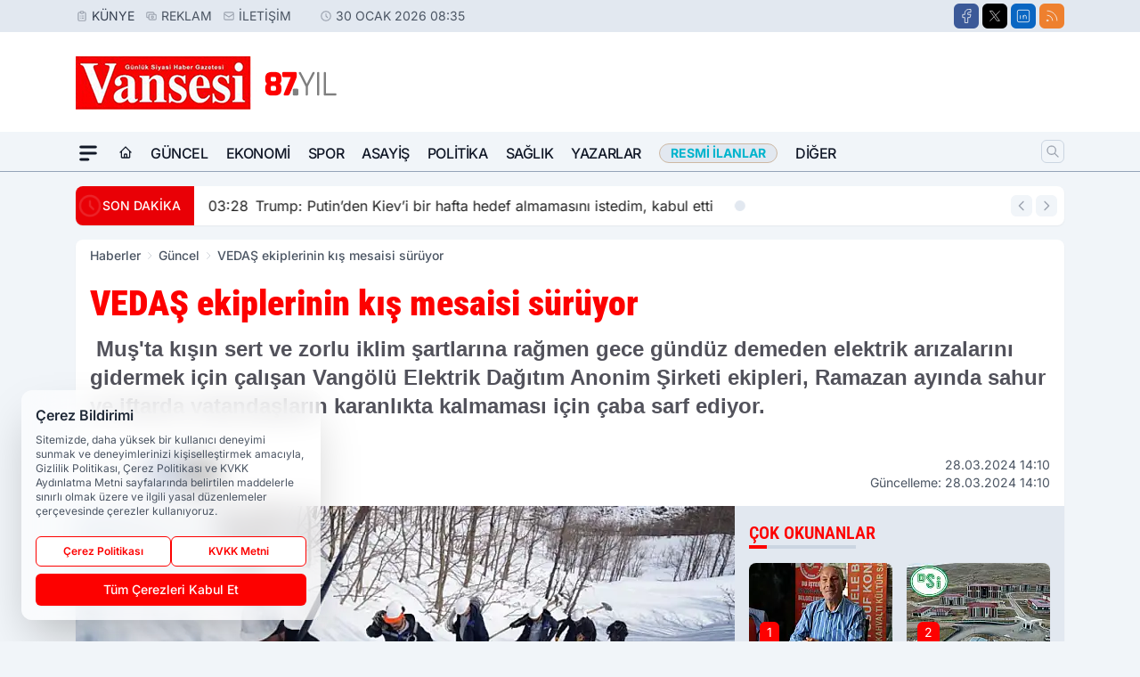

--- FILE ---
content_type: text/html; charset=UTF-8
request_url: https://www.vansesigazetesi.com/vedas-ekiplerinin-kis-mesaisi-suruyor/119178/
body_size: 41831
content:
<!doctype html>
<html lang="tr" prefix="og: https://ogp.me/ns# article: https://ogp.me/ns/article#" class="scroll-smooth text-gray-500 antialiased bg-mi-blue-gray-50 js-focus-visible translated-ltr">
<head>
<link rel="dns-prefetch" href="https://s.vansesigazetesi.com">
<link rel="preconnect" href="https://s.vansesigazetesi.com">
<link rel="dns-prefetch" href="https://i.vansesigazetesi.com">
<link rel="preconnect" href="https://i.vansesigazetesi.com">
<link rel="dns-prefetch" href="//adservice.google.com">
<link rel="dns-prefetch" href="//adservice.google.com.tr">
<link rel="dns-prefetch" href="//partner.googleadservices.com">
<link rel="dns-prefetch" href="//googleads.g.doubleclick.net">
<link rel="dns-prefetch" href="//securepubads.g.doubleclick.net">
<link rel="dns-prefetch" href="//tpc.googlesyndication.com">
<link rel="dns-prefetch" href="//pagead2.googlesyndication.com">
<link rel="dns-prefetch" href="//www.googletagservices.com">
<link rel="dns-prefetch" href="//www.googletagmanager.com">
<link rel="dns-prefetch" href="//www.google-analytics.com">
<link rel="preconnect" href="//www.google-analytics.com">
<script>!function(){var t=document.createElement("script");t.setAttribute("src",'https://cdn.p.analitik.bik.gov.tr/tracker'+(typeof Intl!=="undefined"?(typeof (Intl||"").PluralRules!=="undefined"?'1':typeof Promise!=="undefined"?'2':typeof MutationObserver!=='undefined'?'3':'4'):'4')+'.js'),t.setAttribute("data-website-id","4bc1b286-d7b3-419f-915e-8be37bc1f4c0"),t.setAttribute("data-host-url",'//4bc1b286-d7b3-419f-915e-8be37bc1f4c0.collector.p.analitik.bik.gov.tr'),document.head.appendChild(t)}();</script>

<script>var script = document.createElement("script");script.src="//cdn-v2.p.analitik.bik.gov.tr/t-"+(typeof self !== "undefined" && self.crypto && typeof self.crypto.randomUUID === "function" ? "1-" : typeof Promise !== "undefined" ? "2-" : "3-")+"vansesigazetesi-com-"+"0"+".js";document.head.appendChild(script);</script>
<script>
    const img = new Image();
    img.src = 'https://i.vansesigazetesi.com/c/60/448x252/s/dosya/haber/vedas-ekiplerinin-kis-mesaisi-_1711624212_bFUS6q.JPG';
    img.fetchPriority = 'high';
</script>
<title>VEDAŞ ekiplerinin kış mesaisi sürüyor</title>
<meta name="title" content="VEDAŞ ekiplerinin kış mesaisi sürüyor">
<meta name="description" content=" Muş'ta kışın sert ve zorlu iklim şartlarına rağmen gece gündüz demeden elektrik arızalarını gidermek için çalışan Vangölü Elektrik Dağıtım Anonim Şirketi ekipleri, Ramazan ayında sahur ve iftarda vatandaşların karanlıkta kalmaması için çaba sarf ediyor.">
<meta name="datePublished" content="2024-03-28T14:10:13+03:00">
<meta name="dateModified" content="2024-03-28T14:10:13+03:00">
<meta name="url" content="https://www.vansesigazetesi.com/vedas-ekiplerinin-kis-mesaisi-suruyor/119178/">
<meta name="articleSection" content="news">
<meta name="articleAuthor" content="İhlas Haber Ajansı (İHA)">
<style>
.mi-news-image{object-fit:cover;width:100%;height:100%;display:block}
body{font-display:swap}
</style>
<link rel="preload" href="https://s.vansesigazetesi.com/themes/wind/fonts/roboto-condensed-regular.woff2" as="font" type="font/woff2" crossorigin>
<link rel="preload" href="https://s.vansesigazetesi.com/themes/wind/fonts/roboto-condensed-500.woff2" as="font" type="font/woff2" crossorigin>
<link rel="preload" href="https://s.vansesigazetesi.com/themes/wind/fonts/roboto-condensed-600.woff2" as="font" type="font/woff2" crossorigin>
<link rel="preload" href="https://s.vansesigazetesi.com/themes/wind/fonts/roboto-condensed-700.woff2" as="font" type="font/woff2" crossorigin>
<link rel="preload" href="https://s.vansesigazetesi.com/themes/wind/fonts/roboto-condensed-800.woff2" as="font" type="font/woff2" crossorigin>
<link rel="preload" href="https://s.vansesigazetesi.com/themes/wind/fonts/roboto-condensed-900.woff2" as="font" type="font/woff2" crossorigin>
<style>@font-face{font-family:'Roboto Condensed';font-style:normal;font-weight:400;font-display:swap;src:url('https://s.vansesigazetesi.com/themes/wind/fonts/roboto-condensed-regular.woff2')format('woff2');unicode-range:U+0000-00FF,U+0100-017F,U+0130-0131,U+02BB-02BC,U+02C6,U+02DA,U+02DC,U+2000-206F,U+2074,U+20AC,U+2122,U+2191,U+2193,U+2212,U+2215,U+FEFF,U+FFFD}@font-face{font-family:'Roboto Condensed';font-style:normal;font-weight:700;font-display:swap;src:url('https://s.vansesigazetesi.com/themes/wind/fonts/roboto-condensed-700.woff2')format('woff2');unicode-range:U+0000-00FF,U+0100-017F,U+0130-0131,U+02BB-02BC,U+02C6,U+02DA,U+02DC,U+2000-206F,U+2074,U+20AC,U+2122,U+2191,U+2193,U+2212,U+2215,U+FEFF,U+FFFD}@font-face{font-family:'Roboto Condensed';font-style:normal;font-weight:600;font-display:swap;src:url('https://s.vansesigazetesi.com/themes/wind/fonts/roboto-condensed-600.woff2')format('woff2');unicode-range:U+0000-00FF,U+0100-017F,U+0130-0131,U+02BB-02BC,U+02C6,U+02DA,U+02DC,U+2000-206F,U+2074,U+20AC,U+2122,U+2191,U+2193,U+2212,U+2215,U+FEFF,U+FFFD}@font-face{font-family:'Roboto Condensed';font-style:normal;font-weight:500;font-display:swap;src:url('https://s.vansesigazetesi.com/themes/wind/fonts/roboto-condensed-500.woff2')format('woff2');unicode-range:U+0000-00FF,U+0100-017F,U+0130-0131,U+02BB-02BC,U+02C6,U+02DA,U+02DC,U+2000-206F,U+2074,U+20AC,U+2122,U+2191,U+2193,U+2212,U+2215,U+FEFF,U+FFFD}@font-face{font-family:'Roboto Condensed';font-style:normal;font-weight:800;font-display:swap;src:url('https://s.vansesigazetesi.com/themes/wind/fonts/roboto-condensed-800.woff2')format('woff2');unicode-range:U+0000-00FF,U+0100-017F,U+0130-0131,U+02BB-02BC,U+02C6,U+02DA,U+02DC,U+2000-206F,U+2074,U+20AC,U+2122,U+2191,U+2193,U+2212,U+2215,U+FEFF,U+FFFD}@font-face{font-family:'Roboto Condensed';font-style:normal;font-weight:900;font-display:swap;src:url('https://s.vansesigazetesi.com/themes/wind/fonts/roboto-condensed-900.woff2')format('woff2');unicode-range:U+0000-00FF,U+0100-017F,U+0130-0131,U+02BB-02BC,U+02C6,U+02DA,U+02DC,U+2000-206F,U+2074,U+20AC,U+2122,U+2191,U+2193,U+2212,U+2215,U+FEFF,U+FFFD}</style>
<link rel="preload" href="https://s.vansesigazetesi.com/themes/wind/fonts/inter-regular.woff2" as="font" type="font/woff2" crossorigin>
<link rel="preload" href="https://s.vansesigazetesi.com/themes/wind/fonts/inter-500.woff2" as="font" type="font/woff2" crossorigin>
<link rel="preload" href="https://s.vansesigazetesi.com/themes/wind/fonts/inter-600.woff2" as="font" type="font/woff2" crossorigin>
<link rel="preload" href="https://s.vansesigazetesi.com/themes/wind/fonts/inter-700.woff2" as="font" type="font/woff2" crossorigin>
<link rel="preload" href="https://s.vansesigazetesi.com/themes/wind/fonts/inter-800.woff2" as="font" type="font/woff2" crossorigin>
<link rel="preload" href="https://s.vansesigazetesi.com/themes/wind/fonts/inter-900.woff2" as="font" type="font/woff2" crossorigin>
<style>@font-face{font-family:'Inter';font-style:normal;font-weight:400;font-display:swap;src:url('https://s.vansesigazetesi.com/themes/wind/fonts/inter-regular.woff2')format('woff2');unicode-range:U+0000-00FF,U+0100-017F,U+0130-0131,U+02BB-02BC,U+02C6,U+02DA,U+02DC,U+2000-206F,U+2074,U+20AC,U+2122,U+2191,U+2193,U+2212,U+2215,U+FEFF,U+FFFD}@font-face{font-family:'Inter';font-style:normal;font-weight:700;font-display:swap;src:url('https://s.vansesigazetesi.com/themes/wind/fonts/inter-700.woff2')format('woff2');unicode-range:U+0000-00FF,U+0100-017F,U+0130-0131,U+02BB-02BC,U+02C6,U+02DA,U+02DC,U+2000-206F,U+2074,U+20AC,U+2122,U+2191,U+2193,U+2212,U+2215,U+FEFF,U+FFFD}@font-face{font-family:'Inter';font-style:normal;font-weight:600;font-display:swap;src:url('https://s.vansesigazetesi.com/themes/wind/fonts/inter-600.woff2')format('woff2');unicode-range:U+0000-00FF,U+0100-017F,U+0130-0131,U+02BB-02BC,U+02C6,U+02DA,U+02DC,U+2000-206F,U+2074,U+20AC,U+2122,U+2191,U+2193,U+2212,U+2215,U+FEFF,U+FFFD}@font-face{font-family:'Inter';font-style:normal;font-weight:500;font-display:swap;src:url('https://s.vansesigazetesi.com/themes/wind/fonts/inter-500.woff2')format('woff2');unicode-range:U+0000-00FF,U+0100-017F,U+0130-0131,U+02BB-02BC,U+02C6,U+02DA,U+02DC,U+2000-206F,U+2074,U+20AC,U+2122,U+2191,U+2193,U+2212,U+2215,U+FEFF,U+FFFD}@font-face{font-family:'Inter';font-style:normal;font-weight:800;font-display:swap;src:url('https://s.vansesigazetesi.com/themes/wind/fonts/inter-800.woff2')format('woff2');unicode-range:U+0000-00FF,U+0100-017F,U+0130-0131,U+02BB-02BC,U+02C6,U+02DA,U+02DC,U+2000-206F,U+2074,U+20AC,U+2122,U+2191,U+2193,U+2212,U+2215,U+FEFF,U+FFFD}@font-face{font-family:'Inter';font-style:normal;font-weight:900;font-display:swap;src:url('https://s.vansesigazetesi.com/themes/wind/fonts/inter-900.woff2')format('woff2');unicode-range:U+0000-00FF,U+0100-017F,U+0130-0131,U+02BB-02BC,U+02C6,U+02DA,U+02DC,U+2000-206F,U+2074,U+20AC,U+2122,U+2191,U+2193,U+2212,U+2215,U+FEFF,U+FFFD}</style>
<style>
body, html {padding: 0px !important;margin: 0px !important;}.leading-tight {line-height: 1.25;}.font-black {font-weight: 900;}.text-3xl {font-size: 1.875rem;line-height: 2.25rem;}.py-2 {padding-bottom: .5rem;padding-top: .5rem;}.pb-5 {padding-bottom: 1.25rem;}.pt-0 {padding-top: 0;}.font-semibold {font-weight: 600;}.object-cover {object-fit: cover;}  .w-full { width: 100%; }.h-full { height: 100%; }.news-description {font-family: -apple-system, BlinkMacSystemFont, 'Segoe UI', sans-serif;font-weight: 600;font-size: clamp(1.125rem, 2.5vw, 1.5rem);line-height: 1.5;color: #374151;margin: 0 0 1.25rem 0;}  @media (min-width: 768px) {.news-description { line-height: 1.375; }}img[fetchpriority="high"] {content-visibility: auto;will-change: auto;}
</style>
<meta charset="UTF-8">
<link rel="preload" as="image" href="https://i.vansesigazetesi.com/c/60/740x417/s/dosya/haber/vedas-ekiplerinin-kis-mesaisi-_1711624212_bFUS6q.JPG" fetchpriority="high">
<link rel="preload" href="/themes/wind/css/haber.min.css?v=2605" as="style">
<link rel="preload" href="https://s.vansesigazetesi.com/themes/wind/js/jquery-3.6.0.min.js" as="script">
<link rel="preload" href="https://s.vansesigazetesi.com/themes/wind/js/swiper-bundle.min.js" as="script">
<link rel="preload" href="https://s.vansesigazetesi.com/themes/wind/js/miapp.js" as="script">
<link rel="preload" href="https://s.vansesigazetesi.com/themes/wind/js/social-share-kit.js" as="script" fetchpriority="low">
<link rel="preload" href="https://s.vansesigazetesi.com/themes/wind/js/jquery.fancybox.min.js" as="script" fetchpriority="low">
<link rel="canonical" href="https://www.vansesigazetesi.com/vedas-ekiplerinin-kis-mesaisi-suruyor/119178/" />
<link rel="amphtml" href="https://www.vansesigazetesi.com/amp/vedas-ekiplerinin-kis-mesaisi-suruyor/119178/" />
<link rel="index" title="Van Haber | Van Haberleri | Vansesi Gazetesi" href="https://www.vansesigazetesi.com/" />
<link rel="image_src" href="https://i.vansesigazetesi.com/c/60/1280x720/s/dosya/haber/m/vedas-ekiplerinin-kis-mesaisi-_1711624212_bFUS6q.JPG" type="image/jpeg" />
<link rel="search" type="application/opensearchdescription+xml" title="Vansesi Gazetesi Arama" href="https://www.vansesigazetesi.com/opensearch.xml" />
<link rel="alternate" type="application/rss+xml" title="Van Haber | Van Haberleri | Vansesi Gazetesi rss beslemesi" href="https://www.vansesigazetesi.com/rss/" />
<meta name="image" content="https://i.vansesigazetesi.com/c/60/1280x720/s/dosya/haber/m/vedas-ekiplerinin-kis-mesaisi-_1711624212_bFUS6q.JPG" />
<meta name="thumbnail_height" content="100" />
<meta name="thumbnail_width" content="100" />
<link rel="thumbnail" href="https://i.vansesigazetesi.com/c/60/100x100/s/dosya/haber/m/vedas-ekiplerinin-kis-mesaisi-_1711624212_bFUS6q.JPG" type="image/jpeg" />
<meta name="dateCreated" content="2024-03-28T14:10:13+03:00" />
<meta name="dateUpdated" content="2024-03-28T14:10:13+03:00" />
<meta name="robots" content="index, follow, max-image-preview:large, max-snippet:-1, max-video-preview:-1" />
<meta name="google-site-verification" content="" />
<meta property="og:site_name" content="Vansesi Gazetesi" />
<meta property="og:url" content="https://www.vansesigazetesi.com/vedas-ekiplerinin-kis-mesaisi-suruyor/119178/" />
<meta property="og:title" content="VEDAŞ ekiplerinin kış mesaisi sürüyor" />
<meta property="og:description" content=" Muş'ta kışın sert ve zorlu iklim şartlarına rağmen gece gündüz demeden elektrik arızalarını gidermek için çalışan Vangölü Elektrik Dağıtım Anonim Şirketi ekipleri, Ramazan ayında sahur ve iftarda vatandaşların karanlıkta kalmaması için çaba sarf ediyor." />
<meta property="og:image" content="https://i.vansesigazetesi.com/c/60/1280x720/s/dosya/haber/m/vedas-ekiplerinin-kis-mesaisi-_1711624212_bFUS6q.JPG" />
<meta property="og:image:type" content="image/jpeg" />
<meta property="og:image:width" content="1280" />
<meta property="og:image:height" content="720" />
<meta property="og:image:alt" content="VEDAŞ ekiplerinin kış mesaisi sürüyor" />
<meta property="og:image:secure_url" content="https://i.vansesigazetesi.com/c/60/1280x720/s/dosya/haber/m/vedas-ekiplerinin-kis-mesaisi-_1711624212_bFUS6q.JPG" />
<meta property="og:type" content="article" />
<meta property="og:locale" content="tr_TR" />
<meta property="twitter:account_id" content="" />
<meta name="twitter:card" content="summary_large_image" />
<meta name="twitter:url" content="https://www.vansesigazetesi.com/vedas-ekiplerinin-kis-mesaisi-suruyor/119178/" />
<meta name="twitter:domain" content="https://www.vansesigazetesi.com/" />
<meta name="twitter:site" content="@" />
<meta name="twitter:title" content="VEDAŞ ekiplerinin kış mesaisi sürüyor" />
<meta name="twitter:description" content=" Muş'ta kışın sert ve zorlu iklim şartlarına rağmen gece gündüz demeden elektrik arızalarını gidermek için çalışan Vangölü Elektrik Dağıtım Anonim Şirketi ekipleri, Ramazan ayında sahur ve iftarda vatandaşların karanlıkta kalmaması için çaba sarf ediyor." />
<meta name="twitter:image:src" content="https://i.vansesigazetesi.com/c/60/1280x720/s/dosya/haber/m/vedas-ekiplerinin-kis-mesaisi-_1711624212_bFUS6q.JPG" />
<meta property="article:published_time" content="2024-03-28T14:10:13+03:00" />
<meta property="article:modified_time" content="2024-03-28T14:10:13+03:00" />
<meta property="article:author" content="İhlas Haber Ajansı (İHA)" />
<meta property="article:section" content="Güncel" />
<meta property="article:opinion" content="false" />
<meta property="article:content_tier" content="free" />
<meta name="DC.Title" content="VEDAŞ ekiplerinin kış mesaisi sürüyor" />
<meta name="DC.Description" content=" Muş'ta kışın sert ve zorlu iklim şartlarına rağmen gece gündüz demeden elektrik arızalarını gidermek için çalışan Vangölü Elektrik Dağıtım Anonim Şirketi ekipleri, Ramazan ayında sahur ve iftarda vatandaşların karanlıkta kalmaması için çaba sarf ediyor." />
<meta name="DC.Creator" content="Vansesi Gazetesi" />
<meta name="DC.Subject" content="VEDAŞ ekiplerinin kış mesaisi sürüyor" />
<meta name="DC.Publisher" content="Vansesi Gazetesi" />
<meta name="DC.Contributor" content="Vansesi Gazetesi" />
<meta name="DC.Date" content="2024-03-28" />
<meta name="DC.Type" content="Text" />
<meta name="DC.Source" content="https://www.vansesigazetesi.com/vedas-ekiplerinin-kis-mesaisi-suruyor/119178/" />
<meta name="DC.Language" content="tr-TR" /><meta name="viewport" content="width=device-width, initial-scale=1, shrink-to-fit=no">
<meta http-equiv="X-UA-Compatible" content="ie=edge">
<meta http-equiv="content-type" content="text/html; charset=utf-8" />
<style>
    .h-menu {
        display: block;
        font-size: .875rem;
        font-weight: 500;
        letter-spacing: -.025em;
        line-height: 1.25rem;
        padding: .5rem 0;
        position: relative;
        text-transform: uppercase
    }

    @media (min-width: 970px) {
        .h-menu {
            font-size:1rem;
            line-height: 1.5rem;
            padding: .5rem 0
        }
    }
</style>
<link href="/themes/wind/css/haber.min.css?v=2605" rel="stylesheet">
<style>
    [x-cloak] { display: none }@font-face{font-family:swiper-icons;src:url('data:application/font-woff;charset=utf-8;base64, [base64]//wADZ2x5ZgAAAywAAADMAAAD2MHtryVoZWFkAAABbAAAADAAAAA2E2+eoWhoZWEAAAGcAAAAHwAAACQC9gDzaG10eAAAAigAAAAZAAAArgJkABFsb2NhAAAC0AAAAFoAAABaFQAUGG1heHAAAAG8AAAAHwAAACAAcABAbmFtZQAAA/gAAAE5AAACXvFdBwlwb3N0AAAFNAAAAGIAAACE5s74hXjaY2BkYGAAYpf5Hu/j+W2+MnAzMYDAzaX6QjD6/4//Bxj5GA8AuRwMYGkAPywL13jaY2BkYGA88P8Agx4j+/8fQDYfA1AEBWgDAIB2BOoAeNpjYGRgYNBh4GdgYgABEMnIABJzYNADCQAACWgAsQB42mNgYfzCOIGBlYGB0YcxjYGBwR1Kf2WQZGhhYGBiYGVmgAFGBiQQkOaawtDAoMBQxXjg/wEGPcYDDA4wNUA2CCgwsAAAO4EL6gAAeNpj2M0gyAACqxgGNWBkZ2D4/wMA+xkDdgAAAHjaY2BgYGaAYBkGRgYQiAHyGMF8FgYHIM3DwMHABGQrMOgyWDLEM1T9/w8UBfEMgLzE////P/5//f/V/xv+r4eaAAeMbAxwIUYmIMHEgKYAYjUcsDAwsLKxc3BycfPw8jEQA/[base64]/uznmfPFBNODM2K7MTQ45YEAZqGP81AmGGcF3iPqOop0r1SPTaTbVkfUe4HXj97wYE+yNwWYxwWu4v1ugWHgo3S1XdZEVqWM7ET0cfnLGxWfkgR42o2PvWrDMBSFj/IHLaF0zKjRgdiVMwScNRAoWUoH78Y2icB/yIY09An6AH2Bdu/UB+yxopYshQiEvnvu0dURgDt8QeC8PDw7Fpji3fEA4z/PEJ6YOB5hKh4dj3EvXhxPqH/SKUY3rJ7srZ4FZnh1PMAtPhwP6fl2PMJMPDgeQ4rY8YT6Gzao0eAEA409DuggmTnFnOcSCiEiLMgxCiTI6Cq5DZUd3Qmp10vO0LaLTd2cjN4fOumlc7lUYbSQcZFkutRG7g6JKZKy0RmdLY680CDnEJ+UMkpFFe1RN7nxdVpXrC4aTtnaurOnYercZg2YVmLN/d/gczfEimrE/fs/bOuq29Zmn8tloORaXgZgGa78yO9/cnXm2BpaGvq25Dv9S4E9+5SIc9PqupJKhYFSSl47+Qcr1mYNAAAAeNptw0cKwkAAAMDZJA8Q7OUJvkLsPfZ6zFVERPy8qHh2YER+3i/BP83vIBLLySsoKimrqKqpa2hp6+jq6RsYGhmbmJqZSy0sraxtbO3sHRydnEMU4uR6yx7JJXveP7WrDycAAAAAAAH//wACeNpjYGRgYOABYhkgZgJCZgZNBkYGLQZtIJsFLMYAAAw3ALgAeNolizEKgDAQBCchRbC2sFER0YD6qVQiBCv/H9ezGI6Z5XBAw8CBK/m5iQQVauVbXLnOrMZv2oLdKFa8Pjuru2hJzGabmOSLzNMzvutpB3N42mNgZGBg4GKQYzBhYMxJLMlj4GBgAYow/P/PAJJhLM6sSoWKfWCAAwDAjgbRAAB42mNgYGBkAIIbCZo5IPrmUn0hGA0AO8EFTQAA');font-weight:400;font-style:normal}:root{--swiper-theme-color:#007aff}.swiper{margin-left:auto;margin-right:auto;position:relative;overflow:hidden;list-style:none;padding:0;z-index:1}.swiper-vertical>.swiper-wrapper{flex-direction:column}.swiper-wrapper{position:relative;width:100%;height:100%;z-index:1;display:flex;transition-property:transform;box-sizing:content-box}.swiper-android .swiper-slide,.swiper-wrapper{transform:translate3d(0px,0,0)}.swiper-pointer-events{touch-action:pan-y}.swiper-pointer-events.swiper-vertical{touch-action:pan-x}.swiper-slide{flex-shrink:0;width:100%;height:100%;position:relative;transition-property:transform}.swiper-slide-invisible-blank{visibility:hidden}.swiper-autoheight,.swiper-autoheight .swiper-slide{height:auto}.swiper-autoheight .swiper-wrapper{align-items:flex-start;transition-property:transform,height}.swiper-backface-hidden .swiper-slide{transform:translateZ(0);-webkit-backface-visibility:hidden;backface-visibility:hidden}.swiper-3d,.swiper-3d.swiper-css-mode .swiper-wrapper{perspective:1200px}.swiper-3d .swiper-cube-shadow,.swiper-3d .swiper-slide,.swiper-3d .swiper-slide-shadow,.swiper-3d .swiper-slide-shadow-bottom,.swiper-3d .swiper-slide-shadow-left,.swiper-3d .swiper-slide-shadow-right,.swiper-3d .swiper-slide-shadow-top,.swiper-3d .swiper-wrapper{transform-style:preserve-3d}.swiper-3d .swiper-slide-shadow,.swiper-3d .swiper-slide-shadow-bottom,.swiper-3d .swiper-slide-shadow-left,.swiper-3d .swiper-slide-shadow-right,.swiper-3d .swiper-slide-shadow-top{position:absolute;left:0;top:0;width:100%;height:100%;pointer-events:none;z-index:10}.swiper-3d .swiper-slide-shadow{background:rgba(0,0,0,.15)}.swiper-3d .swiper-slide-shadow-left{background-image:linear-gradient(to left,rgba(0,0,0,.5),rgba(0,0,0,0))}.swiper-3d .swiper-slide-shadow-right{background-image:linear-gradient(to right,rgba(0,0,0,.5),rgba(0,0,0,0))}.swiper-3d .swiper-slide-shadow-top{background-image:linear-gradient(to top,rgba(0,0,0,.5),rgba(0,0,0,0))}.swiper-3d .swiper-slide-shadow-bottom{background-image:linear-gradient(to bottom,rgba(0,0,0,.5),rgba(0,0,0,0))}.swiper-css-mode>.swiper-wrapper{overflow:auto;scrollbar-width:none;-ms-overflow-style:none}.swiper-css-mode>.swiper-wrapper::-webkit-scrollbar{display:none}.swiper-css-mode>.swiper-wrapper>.swiper-slide{scroll-snap-align:start start}.swiper-horizontal.swiper-css-mode>.swiper-wrapper{scroll-snap-type:x mandatory}.swiper-vertical.swiper-css-mode>.swiper-wrapper{scroll-snap-type:y mandatory}.swiper-centered>.swiper-wrapper::before{content:'';flex-shrink:0;order:9999}.swiper-centered.swiper-horizontal>.swiper-wrapper>.swiper-slide:first-child{margin-inline-start:var(--swiper-centered-offset-before)}.swiper-centered.swiper-horizontal>.swiper-wrapper::before{height:100%;min-height:1px;width:var(--swiper-centered-offset-after)}.swiper-centered.swiper-vertical>.swiper-wrapper>.swiper-slide:first-child{margin-block-start:var(--swiper-centered-offset-before)}.swiper-centered.swiper-vertical>.swiper-wrapper::before{width:100%;min-width:1px;height:var(--swiper-centered-offset-after)}.swiper-centered>.swiper-wrapper>.swiper-slide{scroll-snap-align:center center}:root{--swiper-navigation-size:44px}.swiper-button-next,.swiper-button-prev{position:absolute;top:50%;width:calc(var(--swiper-navigation-size)/ 44 * 27);height:var(--swiper-navigation-size);margin-top:calc(0px - (var(--swiper-navigation-size)/ 2));z-index:10;cursor:pointer;display:flex;align-items:center;justify-content:center;color:var(--swiper-navigation-color,var(--swiper-theme-color))}.swiper-button-next.swiper-button-disabled,.swiper-button-prev.swiper-button-disabled{opacity:.35;cursor:auto;pointer-events:none}.swiper-button-next:after,.swiper-button-prev:after{font-family:swiper-icons;font-size:var(--swiper-navigation-size);text-transform:none!important;letter-spacing:0;text-transform:none;font-variant:initial;line-height:1}.swiper-button-prev,.swiper-rtl .swiper-button-next{left:10px;right:auto}.swiper-button-prev:after,.swiper-rtl .swiper-button-next:after{content:'prev'}.swiper-button-next,.swiper-rtl .swiper-button-prev{right:10px;left:auto}.swiper-button-next:after,.swiper-rtl .swiper-button-prev:after{content:'next'}.swiper-button-lock{display:none}.swiper-pagination{position:absolute;text-align:center;transition:.3s opacity;transform:translate3d(0,0,0);z-index:10}.swiper-pagination.swiper-pagination-hidden{opacity:0}.swiper-horizontal>.swiper-pagination-bullets,.swiper-pagination-bullets.swiper-pagination-horizontal,.swiper-pagination-custom,.swiper-pagination-fraction{bottom:10px;left:0;width:100%}.swiper-pagination-bullets-dynamic{overflow:hidden;font-size:0}.swiper-pagination-bullets-dynamic .swiper-pagination-bullet{transform:scale(.33);position:relative}.swiper-pagination-bullets-dynamic .swiper-pagination-bullet-active{transform:scale(1)}.swiper-pagination-bullets-dynamic .swiper-pagination-bullet-active-main{transform:scale(1)}.swiper-pagination-bullets-dynamic .swiper-pagination-bullet-active-prev{transform:scale(.66)}.swiper-pagination-bullets-dynamic .swiper-pagination-bullet-active-prev-prev{transform:scale(.33)}.swiper-pagination-bullets-dynamic .swiper-pagination-bullet-active-next{transform:scale(.66)}.swiper-pagination-bullets-dynamic .swiper-pagination-bullet-active-next-next{transform:scale(.33)}.swiper-pagination-bullet{width:var(--swiper-pagination-bullet-width,var(--swiper-pagination-bullet-size,8px));height:var(--swiper-pagination-bullet-height,var(--swiper-pagination-bullet-size,8px));display:inline-block;border-radius:50%;background:var(--swiper-pagination-bullet-inactive-color,#000);opacity:var(--swiper-pagination-bullet-inactive-opacity, .2)}button.swiper-pagination-bullet{border:none;margin:0;padding:0;box-shadow:none;-webkit-appearance:none;appearance:none}.swiper-pagination-clickable .swiper-pagination-bullet{cursor:pointer}.swiper-pagination-bullet:only-child{display:none!important}.swiper-pagination-bullet-active{opacity:var(--swiper-pagination-bullet-opacity, 1);background:var(--swiper-pagination-color,var(--swiper-theme-color))}.swiper-pagination-vertical.swiper-pagination-bullets,.swiper-vertical>.swiper-pagination-bullets{right:10px;top:50%;transform:translate3d(0px,-50%,0)}.swiper-pagination-vertical.swiper-pagination-bullets .swiper-pagination-bullet,.swiper-vertical>.swiper-pagination-bullets .swiper-pagination-bullet{margin:var(--swiper-pagination-bullet-vertical-gap,6px) 0;display:block}.swiper-pagination-vertical.swiper-pagination-bullets.swiper-pagination-bullets-dynamic,.swiper-vertical>.swiper-pagination-bullets.swiper-pagination-bullets-dynamic{top:50%;transform:translateY(-50%);width:8px}.swiper-pagination-vertical.swiper-pagination-bullets.swiper-pagination-bullets-dynamic .swiper-pagination-bullet,.swiper-vertical>.swiper-pagination-bullets.swiper-pagination-bullets-dynamic .swiper-pagination-bullet{display:inline-block;transition:.2s transform,.2s top}.swiper-horizontal>.swiper-pagination-bullets .swiper-pagination-bullet,.swiper-pagination-horizontal.swiper-pagination-bullets .swiper-pagination-bullet{margin:0 var(--swiper-pagination-bullet-horizontal-gap,4px)}.swiper-horizontal>.swiper-pagination-bullets.swiper-pagination-bullets-dynamic,.swiper-pagination-horizontal.swiper-pagination-bullets.swiper-pagination-bullets-dynamic{left:50%;transform:translateX(-50%);white-space:nowrap}.swiper-horizontal>.swiper-pagination-bullets.swiper-pagination-bullets-dynamic .swiper-pagination-bullet,.swiper-pagination-horizontal.swiper-pagination-bullets.swiper-pagination-bullets-dynamic .swiper-pagination-bullet{transition:.2s transform,.2s left}.swiper-horizontal.swiper-rtl>.swiper-pagination-bullets-dynamic .swiper-pagination-bullet{transition:.2s transform,.2s right}.swiper-pagination-progressbar{background:rgba(0,0,0,.25);position:absolute}.swiper-pagination-progressbar .swiper-pagination-progressbar-fill{background:var(--swiper-pagination-color,var(--swiper-theme-color));position:absolute;left:0;top:0;width:100%;height:100%;transform:scale(0);transform-origin:left top}.swiper-rtl .swiper-pagination-progressbar .swiper-pagination-progressbar-fill{transform-origin:right top}.swiper-horizontal>.swiper-pagination-progressbar,.swiper-pagination-progressbar.swiper-pagination-horizontal,.swiper-pagination-progressbar.swiper-pagination-vertical.swiper-pagination-progressbar-opposite,.swiper-vertical>.swiper-pagination-progressbar.swiper-pagination-progressbar-opposite{width:100%;height:4px;left:0;top:0}.swiper-horizontal>.swiper-pagination-progressbar.swiper-pagination-progressbar-opposite,.swiper-pagination-progressbar.swiper-pagination-horizontal.swiper-pagination-progressbar-opposite,.swiper-pagination-progressbar.swiper-pagination-vertical,.swiper-vertical>.swiper-pagination-progressbar{width:4px;height:100%;left:0;top:0}.swiper-pagination-lock{display:none}.swiper-lazy-preloader{width:42px;height:42px;position:absolute;left:50%;top:50%;margin-left:-21px;margin-top:-21px;z-index:10;transform-origin:50%;box-sizing:border-box;border:4px solid var(--swiper-preloader-color,var(--swiper-theme-color));border-radius:50%;border-top-color:transparent;animation:swiper-preloader-spin 1s infinite linear}.swiper-lazy-preloader-white{--swiper-preloader-color:#fff}.swiper-lazy-preloader-black{--swiper-preloader-color:#000}@keyframes swiper-preloader-spin{0%{transform:rotate(0deg)}100%{transform:rotate(360deg)}}.swiper-fade.swiper-free-mode .swiper-slide{transition-timing-function:ease-out}.swiper-fade .swiper-slide{pointer-events:none;transition-property:opacity}.swiper-fade .swiper-slide .swiper-slide{pointer-events:none}.swiper-fade .swiper-slide-active,.swiper-fade .swiper-slide-active .swiper-slide-active{pointer-events:auto}.fancybox-active{height:auto}.fancybox-is-hidden{left:-9999px;margin:0;position:absolute!important;top:-9999px;visibility:hidden}.fancybox-container{-webkit-backface-visibility:hidden;height:100%;left:0;outline:none;position:fixed;-webkit-tap-highlight-color:transparent;top:0;-ms-touch-action:manipulation;touch-action:manipulation;transform:translateZ(0);width:100%;z-index:99992}.fancybox-container *{box-sizing:border-box}.fancybox-bg,.fancybox-inner,.fancybox-outer,.fancybox-stage{bottom:0;left:0;position:absolute;right:0;top:0}.fancybox-outer{-webkit-overflow-scrolling:touch;overflow-y:auto}.fancybox-bg{background:#000000;opacity:0;transition-duration:inherit;transition-property:opacity;transition-timing-function:cubic-bezier(.47,0,.74,.71)}.fancybox-is-open .fancybox-bg{opacity:.8;transition-timing-function:cubic-bezier(.22,.61,.36,1)}.fancybox-caption,.fancybox-infobar,.fancybox-navigation .fancybox-button,.fancybox-toolbar{direction:ltr;opacity:0;position:absolute;transition:opacity .25s ease,visibility 0s ease .25s;visibility:hidden;z-index:99997}.fancybox-show-caption .fancybox-caption,.fancybox-show-infobar .fancybox-infobar,.fancybox-show-nav .fancybox-navigation .fancybox-button,.fancybox-show-toolbar .fancybox-toolbar{opacity:1;transition:opacity .25s ease 0s,visibility 0s ease 0s;visibility:visible}.fancybox-infobar{color:#ccc;font-size:13px;-webkit-font-smoothing:subpixel-antialiased;height:44px;left:0;line-height:44px;min-width:44px;mix-blend-mode:difference;padding:0 10px;pointer-events:none;top:0;-webkit-touch-callout:none;-webkit-user-select:none;-moz-user-select:none;-ms-user-select:none;user-select:none}.fancybox-toolbar{right:0;top:0}.fancybox-stage{direction:ltr;overflow:visible;transform:translateZ(0);z-index:99994}.fancybox-is-open .fancybox-stage{overflow:hidden}.fancybox-slide{-webkit-backface-visibility:hidden;display:none;height:100%;left:0;outline:none;overflow:auto;-webkit-overflow-scrolling:touch;padding:10px;position:absolute;text-align:center;top:0;transition-property:transform,opacity;white-space:normal;width:100%;z-index:99994}.fancybox-slide:before{content:\"\";display:inline-block;font-size:0;height:100%;vertical-align:middle;width:0}.fancybox-is-sliding .fancybox-slide,.fancybox-slide--current,.fancybox-slide--next,.fancybox-slide--previous{display:block}.fancybox-slide--image{overflow:hidden;padding:10px 0}.fancybox-slide--image:before{display:none}.fancybox-slide--html{padding:6px}.fancybox-content{background:#fff;display:inline-block;margin:0;max-width:100%;overflow:auto;-webkit-overflow-scrolling:touch;padding:10px;position:relative;text-align:left;vertical-align:middle}.fancybox-slide--image .fancybox-content{animation-timing-function:cubic-bezier(.5,0,.14,1);-webkit-backface-visibility:hidden;background:transparent;background-repeat:no-repeat;background-size:100% 100%;left:0;max-width:none;overflow:visible;padding:0;position:absolute;top:0;transform-origin:top left;transition-property:transform,opacity;-webkit-user-select:none;-moz-user-select:none;-ms-user-select:none;user-select:none;z-index:99995}.fancybox-can-zoomOut .fancybox-content{cursor:zoom-out}.fancybox-can-zoomIn .fancybox-content{cursor:zoom-in}.fancybox-can-pan .fancybox-content,.fancybox-can-swipe .fancybox-content{cursor:grab}.fancybox-is-grabbing .fancybox-content{cursor:grabbing}.fancybox-container [data-selectable=true]{cursor:text}.fancybox-image,.fancybox-spaceball{background:transparent;border:0;height:100%;left:0;margin:0;max-height:none;max-width:none;padding:0;position:absolute;top:0;-webkit-user-select:none;-moz-user-select:none;-ms-user-select:none;user-select:none;width:100%}.fancybox-spaceball{z-index:1}.fancybox-slide--iframe .fancybox-content,.fancybox-slide--map .fancybox-content,.fancybox-slide--pdf .fancybox-content,.fancybox-slide--video .fancybox-content{height:100%;overflow:visible;padding:0;width:100%}.fancybox-slide--video .fancybox-content{background:#000}.fancybox-slide--map .fancybox-content{background:#e5e3df}.fancybox-slide--iframe .fancybox-content{background:#f8f8f8}.fancybox-iframe,.fancybox-video{background:transparent;border:0;display:block;height:100%;margin:0;overflow:hidden;padding:0;width:100%}.fancybox-iframe{left:0;position:absolute;top:0}.fancybox-error{background:#fff;cursor:default;max-width:400px;padding:40px;width:100%}.fancybox-error p{color:#444;font-size:16px;line-height:20px;margin:0;padding:0}.fancybox-button{border:0;border-radius:0;box-shadow:none;cursor:pointer;display:inline-block;height:60px;margin:0;padding:10px;position:relative;transition:color .2s;vertical-align:top;visibility:inherit;width:60px}.fancybox-button,.fancybox-button:link,.fancybox-button:visited{color:#ccc}.fancybox-button:hover{color:#fff}.fancybox-button:focus{outline:none}.fancybox-button.fancybox-focus{outline:1px dotted}.fancybox-button[disabled],.fancybox-button[disabled]:hover{color:#888;cursor:default;outline:none}.fancybox-button div{height:100%}.fancybox-button svg{display:block;height:100%;overflow:visible;position:relative;width:100%}.fancybox-button svg path{fill:currentColor;stroke-width:0}.fancybox-button--fsenter svg:nth-child(2),.fancybox-button--fsexit svg:first-child,.fancybox-button--pause svg:first-child,.fancybox-button--play svg:nth-child(2){display:none}.fancybox-progress{background:#ff5268;height:2px;left:0;position:absolute;right:0;top:0;transform:scaleX(0);transform-origin:0;transition-property:transform;transition-timing-function:linear;z-index:99998}.fancybox-close-small{background:transparent;border:0;border-radius:0;color:#ccc;cursor:pointer;opacity:.8;padding:8px;position:absolute;right:-12px;top:-10px;z-index:401}.fancybox-close-small:hover{color:#fff;opacity:1}.fancybox-slide--html .fancybox-close-small{color:currentColor;padding:10px;right:0;top:0}.fancybox-slide--image.fancybox-is-scaling .fancybox-content{overflow:hidden}.fancybox-is-scaling .fancybox-close-small,.fancybox-is-zoomable.fancybox-can-pan .fancybox-close-small{display:none}.fancybox-navigation .fancybox-button{background-clip:content-box;height:100px;opacity:0;position:absolute;top:calc(50% - 50px);width:70px}.fancybox-navigation .fancybox-button div{padding:7px}.fancybox-navigation .fancybox-button--arrow_left{left:0;left:env(safe-area-inset-left);padding:31px 26px 31px 6px}.fancybox-navigation .fancybox-button--arrow_right{padding:31px 6px 31px 26px;right:0;right:env(safe-area-inset-right)}.fancybox-caption{background:linear-gradient(0deg,rgba(0,0,0,.85) 0,rgba(0,0,0,.3) 50%,rgba(0,0,0,.15) 65%,rgba(0,0,0,.075) 75.5%,rgba(0,0,0,.037) 82.85%,rgba(0,0,0,.019) 88%,transparent);bottom:0;color:#eee;font-size:14px;font-weight:400;left:0;line-height:1.5;padding:75px 10px 25px;pointer-events:none;right:0;text-align:center;z-index:99996}@supports (padding:max(0px)){.fancybox-caption{padding:75px max(10px,env(safe-area-inset-right)) max(25px,env(safe-area-inset-bottom)) max(10px,env(safe-area-inset-left))}}.fancybox-caption--separate{margin-top:-50px}.fancybox-caption__body{max-height:50vh;overflow:auto;pointer-events:all}.fancybox-caption a,.fancybox-caption a:link,.fancybox-caption a:visited{color:#ccc;text-decoration:none}.fancybox-caption a:hover{color:#fff;text-decoration:underline}.fancybox-loading{animation:a 1s linear infinite;background:transparent;border:4px solid #888;border-bottom-color:#fff;border-radius:50%;height:50px;left:50%;margin:-25px 0 0 -25px;opacity:.7;padding:0;position:absolute;top:50%;width:50px;z-index:99999}@keyframes a{to{transform:rotate(1turn)}}.fancybox-animated{transition-timing-function:cubic-bezier(0,0,.25,1)}.fancybox-fx-slide.fancybox-slide--previous{opacity:0;transform:translate3d(-100%,0,0)}.fancybox-fx-slide.fancybox-slide--next{opacity:0;transform:translate3d(100%,0,0)}.fancybox-fx-slide.fancybox-slide--current{opacity:1;transform:translateZ(0)}.fancybox-fx-fade.fancybox-slide--next,.fancybox-fx-fade.fancybox-slide--previous{opacity:0;transition-timing-function:cubic-bezier(.19,1,.22,1)}.fancybox-fx-fade.fancybox-slide--current{opacity:1}.fancybox-fx-zoom-in-out.fancybox-slide--previous{opacity:0;transform:scale3d(1.5,1.5,1.5)}.fancybox-fx-zoom-in-out.fancybox-slide--next{opacity:0;transform:scale3d(.5,.5,.5)}.fancybox-fx-zoom-in-out.fancybox-slide--current{opacity:1;transform:scaleX(1)}.fancybox-fx-rotate.fancybox-slide--previous{opacity:0;transform:rotate(-1turn)}.fancybox-fx-rotate.fancybox-slide--next{opacity:0;transform:rotate(1turn)}.fancybox-fx-rotate.fancybox-slide--current{opacity:1;transform:rotate(0deg)}.fancybox-fx-circular.fancybox-slide--previous{opacity:0;transform:scale3d(0,0,0) translate3d(-100%,0,0)}.fancybox-fx-circular.fancybox-slide--next{opacity:0;transform:scale3d(0,0,0) translate3d(100%,0,0)}.fancybox-fx-circular.fancybox-slide--current{opacity:1;transform:scaleX(1) translateZ(0)}.fancybox-fx-tube.fancybox-slide--previous{transform:translate3d(-100%,0,0) scale(.1) skew(-10deg)}.fancybox-fx-tube.fancybox-slide--next{transform:translate3d(100%,0,0) scale(.1) skew(10deg)}.fancybox-fx-tube.fancybox-slide--current{transform:translateZ(0) scale(1)}@media (max-height:576px){.fancybox-slide{padding-left:6px;padding-right:6px}.fancybox-slide--image{padding:6px 0}.fancybox-close-small{right:-6px}.fancybox-slide--image .fancybox-close-small{background:#4e4e4e;color:#f2f4f6;height:36px;opacity:1;padding:6px;right:0;top:0;width:36px}.fancybox-caption{padding-left:12px;padding-right:12px}@supports (padding:max(0px)){.fancybox-caption{padding-left:max(12px,env(safe-area-inset-left));padding-right:max(12px,env(safe-area-inset-right))}}}.fancybox-share{background:#f4f4f4;border-radius:3px;max-width:90%;padding:30px;text-align:center}.fancybox-share h1{color:#222;font-size:35px;font-weight:700;margin:0 0 20px}.fancybox-share p{margin:0;padding:0}.fancybox-share__button{border:0;border-radius:3px;display:inline-block;font-size:14px;font-weight:700;line-height:40px;margin:0 5px 10px;min-width:130px;padding:0 15px;text-decoration:none;transition:all .2s;-webkit-user-select:none;-moz-user-select:none;-ms-user-select:none;user-select:none;white-space:nowrap}.fancybox-share__button:link,.fancybox-share__button:visited{color:#fff}.fancybox-share__button:hover{text-decoration:none}.fancybox-share__button--fb{background:#3b5998}.fancybox-share__button--fb:hover{background:#344e86}.fancybox-share__button--pt{background:#bd081d}.fancybox-share__button--pt:hover{background:#aa0719}.fancybox-share__button--tw{background:#1da1f2}.fancybox-share__button--tw:hover{background:#0d95e8}.fancybox-share__button svg{height:25px;margin-right:7px;position:relative;top:-1px;vertical-align:middle;width:25px}.fancybox-share__button svg path{fill:#fff}.fancybox-share__input{background:transparent;border:0;border-bottom:1px solid #d7d7d7;border-radius:0;color:#5d5b5b;font-size:14px;margin:10px 0 0;outline:none;padding:10px 15px;width:100%}.fancybox-thumbs{background:#ddd;bottom:0;display:none;margin:0;-webkit-overflow-scrolling:touch;-ms-overflow-style:-ms-autohiding-scrollbar;padding:2px 2px 4px;position:absolute;right:0;-webkit-tap-highlight-color:rgba(0,0,0,0);top:0;width:212px;z-index:99995}.fancybox-thumbs-x{overflow-x:auto;overflow-y:hidden}.fancybox-show-thumbs .fancybox-thumbs{display:block}.fancybox-show-thumbs .fancybox-inner{right:212px}.fancybox-thumbs__list{font-size:0;height:100%;list-style:none;margin:0;overflow-x:hidden;overflow-y:auto;padding:0;position:absolute;position:relative;white-space:nowrap;width:100%}.fancybox-thumbs-x .fancybox-thumbs__list{overflow:hidden}.fancybox-thumbs-y .fancybox-thumbs__list::-webkit-scrollbar{width:7px}.fancybox-thumbs-y .fancybox-thumbs__list::-webkit-scrollbar-track{background:#fff;border-radius:10px;box-shadow:inset 0 0 6px rgba(0,0,0,.3)}.fancybox-thumbs-y .fancybox-thumbs__list::-webkit-scrollbar-thumb{background:#2a2a2a;border-radius:10px}.fancybox-thumbs__list a{-webkit-backface-visibility:hidden;backface-visibility:hidden;background-color:rgba(0,0,0,.1);background-position:50%;background-repeat:no-repeat;background-size:cover;cursor:pointer;float:left;height:75px;margin:2px;max-height:calc(100% - 8px);max-width:calc(50% - 4px);outline:none;overflow:hidden;padding:0;position:relative;-webkit-tap-highlight-color:transparent;width:100px}.fancybox-thumbs__list a:before{border:6px solid #ff5268;bottom:0;content:\"\";left:0;opacity:0;position:absolute;right:0;top:0;transition:all .2s cubic-bezier(.25,.46,.45,.94);z-index:99991}.fancybox-thumbs__list a:focus:before{opacity:.5}.fancybox-thumbs__list a.fancybox-thumbs-active:before{opacity:1}@media (max-width:576px){.fancybox-thumbs{width:110px}.fancybox-show-thumbs .fancybox-inner{right:110px}.fancybox-thumbs__list a{max-width:calc(100% - 10px)}}.fancybox-slide--iframe .fancybox-content {width  : 400px!important;margin: 0;border-radius: 0.5rem!important;overflow: hidden!important;}.n-comment-success {position: absolute;width: 100%;height: 100%;background-color: rgba(255, 255, 255, .9);top: 0;left: 0;z-index: 999999;display: flex;justify-content: center;align-items: center;}.n-comment-icon-s{clear:both;color:#8bc34a;font-size: 70px;text-align: center;display: block;padding: 5px}.n-comment-icon-w{clear:both;color:#ff9800;font-size: 70px;text-align: center;display: block;padding: 5px}.n-commnet-title{font-size: 19px;color:#888888;text-align: center;padding: 5px 20px 30px 20px;}.n-close{display:inline-block;font-size:15px;font-weight:600;padding:5px 10px 5px 10px;border:1px solid #888888;margin-top:30px!important;border-radius: 0.5rem;}#Imageid{border-radius:0.5rem!important;overflow:hidden!important;}
</style><meta name="mobile-web-app-capable" content="yes">
<meta name="application-name" content="Van Haber | Van Haberleri | Vansesi Gazetesi">
<link rel="manifest" href="/manifest.json">
<link rel="icon" href="https://s.vansesigazetesi.com/dosya/logo/van-sesi-gazetesi-favicon.png">
<link rel="apple-touch-icon" href="https://s.vansesigazetesi.com/dosya/logo/van-sesi-gazetesi-favicon.png">
<link rel="android-touch-icon" href="https://s.vansesigazetesi.com/dosya/logo/van-sesi-gazetesi-favicon.png" />
<link rel="apple-touch-icon-precomposed" href="https://s.vansesigazetesi.com/c/80/114x114/s/dosya/logo/favicons/van-sesi-gazetesi-favicon.png" />
<link rel="apple-touch-icon-precomposed" sizes="170x170" href="https://s.vansesigazetesi.com/c/80/114x114/s/dosya/logo/favicons/van-sesi-gazetesi-favicon.png" />
<link rel="apple-touch-icon" sizes="57x57" href="https://s.vansesigazetesi.com/c/80/57x57/s/dosya/logo/favicons/van-sesi-gazetesi-favicon.png">
<link rel="apple-touch-icon" sizes="60x60" href="https://s.vansesigazetesi.com/c/80/60x60/s/dosya/logo/favicons/van-sesi-gazetesi-favicon.png">
<link rel="apple-touch-icon" sizes="72x72" href="https://s.vansesigazetesi.com/c/80/72x72/s/dosya/logo/favicons/van-sesi-gazetesi-favicon.png">
<link rel="apple-touch-icon" sizes="76x76" href="https://s.vansesigazetesi.com/c/80/76x76/s/dosya/logo/favicons/van-sesi-gazetesi-favicon.png">
<link rel="apple-touch-icon" sizes="114x114" href="https://s.vansesigazetesi.com/c/80/114x114/s/dosya/logo/favicons/van-sesi-gazetesi-favicon.png">
<link rel="apple-touch-icon" sizes="120x120" href="https://s.vansesigazetesi.com/c/80/120x120/s/dosya/logo/favicons/van-sesi-gazetesi-favicon.png">
<link rel="apple-touch-icon" sizes="144x144" href="https://s.vansesigazetesi.com/c/80/144x144/s/dosya/logo/favicons/van-sesi-gazetesi-favicon.png">
<link rel="apple-touch-icon" sizes="152x152" href="https://s.vansesigazetesi.com/c/80/152x152/s/dosya/logo/favicons/van-sesi-gazetesi-favicon.png">
<link rel="apple-touch-icon" sizes="180x180" href="https://s.vansesigazetesi.com/c/80/180x180/s/dosya/logo/favicons/van-sesi-gazetesi-favicon.png">
<link rel="icon" type="image/png" sizes="512x512" href="https://s.vansesigazetesi.com/c/80/512x512/s/dosya/logo/favicons/van-sesi-gazetesi-favicon.png">
<link rel="icon" type="image/png" sizes="384x384" href="https://s.vansesigazetesi.com/c/80/384x384/s/dosya/logo/favicons/van-sesi-gazetesi-favicon.png">
<link rel="icon" type="image/png" sizes="192x192" href="https://s.vansesigazetesi.com/c/80/192x192/s/dosya/logo/favicons/van-sesi-gazetesi-favicon.png">
<link rel="icon" type="image/png" sizes="152x152" href="https://s.vansesigazetesi.com/c/80/152x152/s/dosya/logo/favicons/van-sesi-gazetesi-favicon.png">
<link rel="icon" type="image/png" sizes="144x144" href="https://s.vansesigazetesi.com/c/80/144x144/s/dosya/logo/favicons/van-sesi-gazetesi-favicon.png">
<link rel="icon" type="image/png" sizes="128x128" href="https://s.vansesigazetesi.com/c/80/128x128/s/dosya/logo/favicons/van-sesi-gazetesi-favicon.png">
<link rel="icon" type="image/png" sizes="96x96" href="https://s.vansesigazetesi.com/c/80/96x96/s/dosya/logo/favicons/van-sesi-gazetesi-favicon.png">
<link rel="icon" type="image/png" sizes="72x72" href="https://s.vansesigazetesi.com/c/80/72x72/s/dosya/logo/favicons/van-sesi-gazetesi-favicon.png">
<link rel="icon" type="image/png" sizes="32x32" href="https://s.vansesigazetesi.com/c/80/32x32/s/dosya/logo/favicons/van-sesi-gazetesi-favicon.png">
<link rel="icon" type="image/png" sizes="16x16" href="https://s.vansesigazetesi.com/c/80/16x16/s/dosya/logo/favicons/van-sesi-gazetesi-favicon.png">
<meta name="apple-mobile-web-app-status-bar-style" content="#ffffff">
<meta name="apple-mobile-web-app-title" content="Van Haber | Van Haberleri | Vansesi Gazetesi">
<meta name="apple-mobile-web-app-status-bar-style" content="#ffffff" />
<meta name="msapplication-TileColor" content="#ffffff">
<meta name="msapplication-TileImage" content="https://s.vansesigazetesi.com/c/80/152x152/s/dosya/logo/favicons/van-sesi-gazetesi-favicon.png">
<meta name="theme-color" content="#fd0100">
<script>
    if ('serviceWorker' in navigator) {
        navigator.serviceWorker.register('/serviceworker.js')
            .then(() => console.log('Service Worker Installed...'))
            .catch(err => console.error('Not supported browser!', err));
    }
</script>
    <!-- Google tag (gtag.js) -->
    <script defer src="https://www.googletagmanager.com/gtag/js?id=UA-154121097-1"></script>
    <script>
        window.dataLayer = window.dataLayer || [];
        function gtag(){dataLayer.push(arguments);}
        gtag('js', new Date());
        gtag('config', 'UA-154121097-1');
    </script>
<script defer data-domain="vansesigazetesi.com" src="https://app.kulgacdn.com/js/script.js"></script>
</head>
<body class="haber-detay bg-secondary bg-opacity-80 lg:bg-slate-100 font-misans text-gray-600 selection:bg-slate-300 selection:text-white">
<div class="bg-slate-100 max-w-md lg:max-w-full mx-auto">
<div class="bg-slate-200 hidden invisible lg:block lg:visible">
    <div class="container mx-auto grid grid-cols-2 items-center justify-between">
        <ul class="flex flex-wrap py-2">
            <li class="mr-3 group flex flex-wrap items-center">
                <svg xmlns="http://www.w3.org/2000/svg" class="h-3.5 w-3.5 mt-0 mr-1 text-gray-400 group-hover:text-primary" fill="none" viewBox="0 0 24 24" stroke="currentColor">
                    <path stroke-linecap="round" stroke-linejoin="round" stroke-width="2" d="M9 5H7a2 2 0 00-2 2v12a2 2 0 002 2h10a2 2 0 002-2V7a2 2 0 00-2-2h-2M9 5a2 2 0 002 2h2a2 2 0 002-2M9 5a2 2 0 012-2h2a2 2 0 012 2m-3 7h3m-3 4h3m-6-4h.01M9 16h.01" />
                </svg>
                <a href="/sayfa/kunye/" class="text-sm font-normal text-gray-700 uppercase focus:outline-none group-hover:text-primary">Künye</a>
            </li>
            <li class="mr-3 group flex flex-wrap items-center">
                <svg xmlns="http://www.w3.org/2000/svg" class="h-3.5 w-3.5 mt-0 mr-1 text-gray-400 group-hover:text-primary" fill="none" viewBox="0 0 24 24" stroke="currentColor">
                    <path stroke-linecap="round" stroke-linejoin="round" stroke-width="2" d="M17 9V7a2 2 0 00-2-2H5a2 2 0 00-2 2v6a2 2 0 002 2h2m2 4h10a2 2 0 002-2v-6a2 2 0 00-2-2H9a2 2 0 00-2 2v6a2 2 0 002 2zm7-5a2 2 0 11-4 0 2 2 0 014 0z" />
                </svg>
                <a href="/sayfa/reklam/" class="text-sm font-normal uppercase focus:outline-none group-hover:text-primary">Reklam</a>
            </li>
            <li class="mr-3 group flex flex-wrap items-center">
                <svg xmlns="http://www.w3.org/2000/svg" class="h-3.5 w-3.5 mt-0 mr-1 text-gray-400 group-hover:text-primary" fill="none" viewBox="0 0 24 24" stroke="currentColor">
                    <path stroke-linecap="round" stroke-linejoin="round" stroke-width="2" d="M3 8l7.89 5.26a2 2 0 002.22 0L21 8M5 19h14a2 2 0 002-2V7a2 2 0 00-2-2H5a2 2 0 00-2 2v10a2 2 0 002 2z" />
                </svg>
                <a href="/iletisim/" class="text-sm font-normal uppercase focus:outline-none group-hover:text-primary">İletişim</a>
            </li>
            <li class="ml-5 flex flex-wrap items-center">
                <svg xmlns="http://www.w3.org/2000/svg" class="h-3.5 w-3.5 mt-0 mr-1 text-gray-400 group-hover:text-primary" fill="none" viewBox="0 0 24 24" stroke="currentColor">
                    <path stroke-linecap="round" stroke-linejoin="round" stroke-width="2" d="M12 8v4l3 3m6-3a9 9 0 11-18 0 9 9 0 0118 0z" />
                </svg>
                <span class="text-sm font-light uppercase">30 Ocak 2026 08:35</span>
            </li>
        </ul>
        <ul class="flex flex-wrap items-center justify-center lg:justify-end">
                            <li class="ml-2 group flex flex-wrap items-center">
                    <a title="Facebook Sayfası" href="https://www.facebook.com/vansesigazetesi" target="_blank" rel="nofollow noopener noreferrer" class="w-7 h-7 focus:outline-none inline-flex items-center justify-center bg-cfacebook group-hover:bg-white rounded-md" aria-label="Facebook">
                        <svg xmlns="http://www.w3.org/2000/svg" aria-hidden="true" class="h-5 w-5 text-gray-100 group-hover:text-cfacebook" fill="none" viewBox="0 0 24 24" stroke="currentColor">
                            <path stroke="none" d="M0 0h24v24H0z" fill="none"/>
                            <path d="M7 10v4h3v7h4v-7h3l1 -4h-4v-2a1 1 0 0 1 1 -1h3v-4h-3a5 5 0 0 0 -5 5v2h-3" />
                        </svg>
                    </a>
                </li>
                                        <li class="ml-1 group flex flex-wrap items-center">
                    <a title="X Sayfası" href="https://twitter.com/VANSESIGAZETESI" target="_blank" rel="nofollow noopener noreferrer" class="w-7 h-7 focus:outline-none inline-flex items-center justify-center bg-ctwitter group-hover:bg-white rounded-md" aria-label="X">
                        <svg xmlns="http://www.w3.org/2000/svg" class="h-4 w-4 text-gray-100 group-hover:text-ctwitter" viewBox="0 0 24 24" stroke="currentColor" fill="none" stroke-linecap="round" stroke-linejoin="round">
                            <path stroke="none" d="M0 0h24v24H0z" fill="none"/>
                            <path d="M4 4l11.733 16h4.267l-11.733 -16z" />
                            <path d="M4 20l6.768 -6.768m2.46 -2.46l6.772 -6.772" />
                        </svg>
                    </a>
                </li>
                                                    <li class="ml-1 group flex flex-wrap items-center">
                    <a title="LinkedIn Sayfası" href="https://www.linkedin.com/in/vansesi-gazetesi-89ba0078/" target="_blank" rel="nofollow noopener noreferrer" class="w-7 h-7 focus:outline-none inline-flex items-center justify-center bg-clinkedin group-hover:bg-white rounded-md" aria-label="LinkedIn">
                        <svg xmlns="http://www.w3.org/2000/svg" aria-hidden="true" class="h-5 w-5 text-gray-100 group-hover:text-clinkedin" fill="none" viewBox="0 0 24 24" stroke="currentColor">
                            <path stroke="none" d="M0 0h24v24H0z" fill="none"/>
                            <rect x="4" y="4" width="16" height="16" rx="2" />
                            <line x1="8" y1="11" x2="8" y2="16" />
                            <line x1="8" y1="8" x2="8" y2="8.01" />
                            <line x1="12" y1="16" x2="12" y2="11" />
                            <path d="M16 16v-3a2 2 0 0 0 -4 0" />
                        </svg>
                    </a>
                </li>
                                    <li class="ml-1 group flex flex-wrap items-center">
                <a href="/rss/anasayfa/" class="w-7 h-7 focus:outline-none inline-flex items-center justify-center bg-crss group-hover:bg-white rounded-md" aria-label="RSS">
                    <svg xmlns="http://www.w3.org/2000/svg" aria-hidden="true" class="h-5 w-5 text-gray-100 group-hover:text-crss" fill="none" viewBox="0 0 24 24" stroke="currentColor">
                        <path stroke-linecap="round" stroke-linejoin="round" d="M6 5c7.18 0 13 5.82 13 13M6 11a7 7 0 017 7m-6 0a1 1 0 11-2 0 1 1 0 012 0z" />
                    </svg>
                </a>
            </li>
        </ul>
    </div>
</div>
<div class="bg-header relative z-10 hidden invisible lg:block lg:visible">
                <div class="container lg:h-[84px] xl:h-[114px] mx-auto grid grid-cols-3 justify-between">
            <div class="flex flex-wrap items-center px-0 py-3 col-span-1">
                <a class="w-fit h-auto" href="https://www.vansesigazetesi.com/">
                    <img class="items-center" src="https://s.vansesigazetesi.com/dosya/logo/svg/logo-ana.svg" width="300" height="60" alt="Van Haber | Van Haberleri | Vansesi Gazetesi">
                </a>
            </div>
            <div class="flex flex-wrap items-center justify-end col-span-2 px-0 py-3">
                                                </div>
        </div>
    </div>
<header class="bg-slate-100 text-gray-900 sticky top-0 left-0 z-50 w-full border-b border-b-slate-400 hidden invisible lg:block lg:visible">
    <nav class="container mx-auto relative z-50 -mt-0.5 py-0">
        <div class="relative z-50 mx-auto flex justify-between">
            <ul class="flex items-center mt-1">
                <li class="hover:text-primary mr-5 flex place-items-center">
                    <button id="mi-desktop-menu-toggle" class="px-0 py-1" aria-label="Mega Menü">
                        <svg xmlns="http://www.w3.org/2000/svg" class="h-7 w-7 hover:text-primary" viewBox="0 0 20 20" fill="currentColor">
                            <path fill-rule="evenodd" d="M3 5a1 1 0 011-1h12a1 1 0 110 2H4a1 1 0 01-1-1zM3 10a1 1 0 011-1h12a1 1 0 110 2H4a1 1 0 01-1-1zM3 15a1 1 0 011-1h6a1 1 0 110 2H4a1 1 0 01-1-1z" clip-rule="evenodd" />
                        </svg>
                    </button>
                    <div id="mi-desktop-menu" class="invisible hidden absolute top-[46px] left-0 mt-0 w-full h-auto bg-white rounded-b-md overflow-hidden shadow-2xl border-t border-t-primary border-l border-l-slate-200 border-r border-r-slate-200 border-b border-b-slate-200 z-20">
                        <div class="w-full h-auto">
                            <div class="bg-white px-4">
                                <div class="container mx-auto grid grid-cols-1 lg:grid-cols-3 gap-0 lg:gap-6">
                                    <div class="col-span-2 grid grid-cols-1 lg:grid-cols-3 gap-0 lg:gap-6 px-4 lg:px-0">
                                                                                    <div class="mt-4 w-full text-center lg:text-left">
                                                <div class="uppercase font-mibitter font-bold text-lg text-gray-600 border-b border-gray-600 border-dashed pb-1.5">Van Haber</div>
                                                <ul class="flex flex-col mt-4 mb-0 lg:mt-4 lg:mb-4">
                                                                                                                                                                                                                                                                                    <li class="py-0.5"><a href="https://www.vansesigazetesi.com/van-haber/139849/" title="Van Haber" class="font-normal text-base text-gray-600 hover:text-primary">Van Haber</a></li>
                                                                                                                                                            </ul>
                                            </div>
                                                                                        <div class="mt-4 w-full text-center lg:text-left">
                                                <div class="uppercase font-mibitter font-bold text-lg text-gray-600 border-b border-gray-600 border-dashed pb-1.5">Van haberleri</div>
                                                <ul class="flex flex-col mt-4 mb-0 lg:mt-4 lg:mb-4">
                                                                                                                                                                                                                                                                                                                            </ul>
                                            </div>
                                                                                </div>
                                    <div class="col-span-1 grid grid-cols-1 gap-6 px-4 lg:px-0">
                                        <div class="flex flex-col items-center justify-center my-6 px-4 py-4 bg-slate-100 brd">
                                            <div class="w-auto">
                                                <img class="items-center" src="https://s.vansesigazetesi.com/dosya/logo/svg/logo-ana.svg" width="210" height="34" alt="Vansesi Gazetesi">
                                            </div>
                                            <p class="w-auto text-gray-500 text-sm pt-2">Vansesi Gazetesi</p>
                                            <p class="w-auto text-gray-500 text-sm">www.vansesigazetesi.com</p>
                                            <div class="w-full grid grid-cols-2 gap-3">
                                                <ul class="w-full divide-y divide-solid divide-slate-300 mt-3">
                                                                                                                                                                <li class="py-0.5"><a title="Hakkımızda" href="/sayfa/hakkimizda/" class="font-normal text-sm text-gray-600 hover:text-primary">Hakkımızda</a></li>
                                                                                                                <li class="py-0.5"><a title="Künye" href="/sayfa/kunye/" class="font-normal text-sm text-gray-600 hover:text-primary">Künye</a></li>
                                                                                                                <li class="py-0.5"><a title="Reklam" href="/sayfa/reklam/" class="font-normal text-sm text-gray-600 hover:text-primary">Reklam</a></li>
                                                                                                                <li class="py-0.5"><a title="Kullanım Koşulları" href="/sayfa/kullanim-kosullari/" class="font-normal text-sm text-gray-600 hover:text-primary">Kullanım Koşulları</a></li>
                                                                                                        </ul>
                                                <ul class="w-full divide-y divide-solid divide-slate-300 mt-3">
                                                                                                                <li class="py-0.5"><a title="Gizlilik Politikası" href="/sayfa/gizlilik-politikasi/" class="font-normal text-sm text-gray-600 hover:text-primary">Gizlilik Politikası</a></li>
                                                                                                                        <li class="py-0.5"><a title="Çerez Politikası" href="/sayfa/cerez-politikasi/" class="font-normal text-sm text-gray-600 hover:text-primary">Çerez Politikası</a></li>
                                                                                                                        <li class="py-0.5"><a title="KVKK Metni" href="/sayfa/kvkk-metni/" class="font-normal text-sm text-gray-600 hover:text-primary">KVKK Metni</a></li>
                                                                                                                <li class="py-0.5"><a title="İletişim Bilgileri" href="/iletisim/" class="font-normal text-sm text-gray-600 hover:text-primary">İletişim Bilgileri</a></li>
                                                </ul>
                                            </div>
                                        </div>
                                    </div>
                                </div>
                            </div>
                            <div class="bg-slate-100 px-4">
                                <div class="container mx-auto grid grid-cols-1 lg:grid-cols-3 justify-between">
                                    <ul class="w-full grid grid-cols-2 lg:grid-cols-4 gap-4 px-4 lg:px-0 my-4 col-span-1 lg:col-span-2">
                                                                                                                                                                                                            <li>
                                                <a title="YAZARLAR" href="/yazarlar/" class="mx-auto focus:outline-none text-gray-500 font-medium text-sm py-2 px-2 w-full text-left rounded-md hover:text-primary bg-white hover:bg-slate-200 flex items-center justify-center">
                                                    <svg xmlns="http://www.w3.org/2000/svg" class="h-5 w-5 mr-2 item-center text-primary" fill="none" viewBox="0 0 24 24" stroke="currentColor">
                                                        <path stroke-linecap="round" stroke-linejoin="round" d="M5.121 17.804A13.937 13.937 0 0112 16c2.5 0 4.847.655 6.879 1.804M15 10a3 3 0 11-6 0 3 3 0 016 0zm6 2a9 9 0 11-18 0 9 9 0 0118 0z" />
                                                    </svg>
                                                    YAZARLAR                                                </a>
                                            </li>
                                                                            </ul>
                                    <ul class="flex flex-wrap pt-0 lg:pt-4 pb-4 justify-center lg:justify-end">
                                                                                    <li class="ml-2 group flex flex-wrap items-center">
                                                <a title="Facebook Sayfası" href="https://www.facebook.com/vansesigazetesi" target="_blank" rel="nofollow noopener noreferrer" class="w-8 h-8 focus:outline-none inline-flex items-center justify-center bg-cfacebook group-hover:bg-white rounded-md" aria-label="Facebook">
                                                    <svg xmlns="http://www.w3.org/2000/svg" aria-hidden="true" class="h-5 w-5 text-gray-100 group-hover:text-cfacebook" fill="none" viewBox="0 0 24 24" stroke="currentColor">
                                                        <path stroke="none" d="M0 0h24v24H0z" fill="none"/>
                                                        <path d="M7 10v4h3v7h4v-7h3l1 -4h-4v-2a1 1 0 0 1 1 -1h3v-4h-3a5 5 0 0 0 -5 5v2h-3" />
                                                    </svg>
                                                </a>
                                            </li>
                                                                                                                            <li class="ml-2 group flex flex-wrap items-center">
                                                <a title="X Sayfası" href="https://twitter.com/VANSESIGAZETESI" target="_blank" rel="nofollow noopener noreferrer" class="w-8 h-8 focus:outline-none inline-flex items-center justify-center bg-ctwitter group-hover:bg-white rounded-md" aria-label="X">
                                                    <svg xmlns="http://www.w3.org/2000/svg" class="h-4 w-4 text-gray-100 group-hover:text-ctwitter" viewBox="0 0 24 24" stroke="currentColor" fill="none" stroke-linecap="round" stroke-linejoin="round">
                                                        <path stroke="none" d="M0 0h24v24H0z" fill="none"/>
                                                        <path d="M4 4l11.733 16h4.267l-11.733 -16z" />
                                                        <path d="M4 20l6.768 -6.768m2.46 -2.46l6.772 -6.772" />
                                                    </svg>
                                                </a>
                                            </li>
                                                                                                                                                                    <li class="ml-2 group flex flex-wrap items-center">
                                                <a title="LinkedIn Sayfası" href="https://www.linkedin.com/in/vansesi-gazetesi-89ba0078/" target="_blank" rel="nofollow noopener noreferrer" class="w-8 h-8 focus:outline-none inline-flex items-center justify-center bg-clinkedin group-hover:bg-white rounded-md" aria-label="LinkedIn">
                                                    <svg xmlns="http://www.w3.org/2000/svg" aria-hidden="true" class="h-5 w-5 text-gray-100 group-hover:text-clinkedin" fill="none" viewBox="0 0 24 24" stroke="currentColor">
                                                        <path stroke="none" d="M0 0h24v24H0z" fill="none"/>
                                                        <rect x="4" y="4" width="16" height="16" rx="2" />
                                                        <line x1="8" y1="11" x2="8" y2="16" />
                                                        <line x1="8" y1="8" x2="8" y2="8.01" />
                                                        <line x1="12" y1="16" x2="12" y2="11" />
                                                        <path d="M16 16v-3a2 2 0 0 0 -4 0" />
                                                    </svg>
                                                </a>
                                            </li>
                                                                                                                        <li class="ml-2 group flex flex-wrap items-center">
                                            <a href="/rss/anasayfa/" class="w-8 h-8 focus:outline-none inline-flex items-center justify-center bg-crss group-hover:bg-white rounded-md" aria-label="RSS">
                                                <svg xmlns="http://www.w3.org/2000/svg" aria-hidden="true" class="h-5 w-5 text-gray-100 group-hover:text-crss" fill="none" viewBox="0 0 24 24" stroke="currentColor">
                                                    <path stroke-linecap="round" stroke-linejoin="round" d="M6 5c7.18 0 13 5.82 13 13M6 11a7 7 0 017 7m-6 0a1 1 0 11-2 0 1 1 0 012 0z" />
                                                </svg>
                                            </a>
                                        </li>
                                    </ul>
                                </div>
                            </div>
                        </div>
                    </div>
                </li>
                <li class="hover:text-primary mr-5 flex place-items-center">
                    <a href="https://www.vansesigazetesi.com/" class="h-home" aria-label="Ana Sayfa" title="Ana Sayfa">
                        <svg xmlns="http://www.w3.org/2000/svg" class="h-4 w-4 -mt-0.5" fill="none" viewBox="0 0 24 24" stroke="currentColor">
                            <path stroke-linecap="round" stroke-linejoin="round" stroke-width="2" d="M3 12l2-2m0 0l7-7 7 7M5 10v10a1 1 0 001 1h3m10-11l2 2m-2-2v10a1 1 0 01-1 1h-3m-6 0a1 1 0 001-1v-4a1 1 0 011-1h2a1 1 0 011 1v4a1 1 0 001 1m-6 0h6" />
                        </svg>
                    </a>
                </li>
                                                                                                                                            <li class="hover:text-primary mr-5">
                                <a href="/haberler/guncel/" title="Güncel" class="h-menu underline underline-offset-[11px] decoration-4 decoration-transparent hover:decoration-primary" >Güncel</a>
                            </li>
                                                                                                                                                                                                                                                <li class="hover:text-primary mr-5">
                                <a href="/haberler/ekonomi/" title="Ekonomi" class="h-menu underline underline-offset-[11px] decoration-4 decoration-transparent hover:decoration-primary" >Ekonomi</a>
                            </li>
                                                                                                                                                                                                                                                <li class="hover:text-primary mr-5">
                                <a href="/haberler/spor/" title="Spor" class="h-menu underline underline-offset-[11px] decoration-4 decoration-transparent hover:decoration-primary" >Spor</a>
                            </li>
                                                                                                                                                                                                                                                <li class="hover:text-primary mr-5">
                                <a href="/haberler/asayis/" title="Asayiş" class="h-menu underline underline-offset-[11px] decoration-4 decoration-transparent hover:decoration-primary" >Asayiş</a>
                            </li>
                                                                                                                                                                                                                                                <li class="hover:text-primary mr-5">
                                <a href="/haberler/politika/" title="Politika" class="h-menu underline underline-offset-[11px] decoration-4 decoration-transparent hover:decoration-primary" >Politika</a>
                            </li>
                                                                                                                                                                                                                                                <li class="hover:text-primary mr-5 lg:hidden xl:block">
                                <a href="/haberler/saglik/" title="Sağlık" class="h-menu underline underline-offset-[11px] decoration-4 decoration-transparent hover:decoration-primary" >Sağlık</a>
                            </li>
                                                                                                                                                                                                                                                <li class="hover:text-primary mr-5 lg:hidden xl:block">
                                <a href="/yazarlar/" title="Yazarlar" class="h-menu underline underline-offset-[11px] decoration-4 decoration-transparent hover:decoration-primary" >Yazarlar</a>
                            </li>
                                                                                                                                                                                                                                                    <li class="group mr-5 lg:hidden xl:block">
                                    <a href="/haberler/resmi-ilanlar/" title="Resmi İlanlar" class="relative flex items-center bg-slate-200 rounded-l-full rounded-r-full border border-[#cdb8a3] xl:text-lg uppercase" >
                                        <span class="px-3 font-bold text-sm text-[#00b4cd] group-hover:text-slate-500">Resmi İlanlar</span></a>
                                </li>
                                                                                                                                                                                                                                                                        <li class="hoverable hover:text-primary mr-5  lg:hidden xl:block">
                                <a href="javascript:;" title="Diğer" class="h-menu hover:text-primary underline underline-offset-[11px] decoration-4 decoration-transparent hover:decoration-primary">Diğer</a>
                                <div class="w-full px-0 py-0 mega-menu shadow-xl bg-primary">
                                    <div class="container mx-auto flex flex-wrap justify-center">
                                        <ul class="flex my-2.5 border-b border-b-primary">
                                                                                                                                                                                                                                                                                                                                                                                                                                                                                                                                                                                                                                                                                                                                                                                                                                                                                                                                                                                                                                                                                                                        <li class="mx-1">
                                                            <a href="/haberler/van-haber/" title="Van Haber" class="h-sub-menu" >Van Haber</a>
                                                        </li>
                                                                                                                                                                                                                                                                                                                                                                <li class="mx-1">
                                                            <a href="/haberler/yasam/" title="Yaşam" class="h-sub-menu" >Yaşam</a>
                                                        </li>
                                                                                                                                                                                                                                                                                                                                                                <li class="mx-1">
                                                            <a href="/haberler/kultur/" title="Kültür-Sanat" class="h-sub-menu" >Kültür-Sanat</a>
                                                        </li>
                                                                                                                                                                                                                                                                                                                                                                <li class="mx-1">
                                                            <a href="/haberler/egitim/" title="Eğitim" class="h-sub-menu" >Eğitim</a>
                                                        </li>
                                                                                                                                                                                                                                                                                                                                                                <li class="mx-1">
                                                            <a href="/haberler/bilim-teknoloji/" title="Bilim-Teknoloji" class="h-sub-menu" >Bilim-Teknoloji</a>
                                                        </li>
                                                                                                                                                                                                                                                                                                                                                                <li class="mx-1">
                                                            <a href="/haberler/dunya/" title="Dünya" class="h-sub-menu" >Dünya</a>
                                                        </li>
                                                                                                                                                                                                                                                                                                                                                                <li class="mx-1">
                                                            <a href="/haberler/roportaj/" title="Röportaj" class="h-sub-menu" >Röportaj</a>
                                                        </li>
                                                                                                                                                                                        </ul>
                                    </div>
                                </div>
                            </li>
                                                                                                                                                                                                                                                                                                                                                                                                </ul>
            <ul class="flex items-center">
                                                <li class="ml-2 group flex flex-wrap items-center">
                    <button id="mi-desktop-search-toggle" class="h-search" aria-label="Arama">
                        <svg xmlns="http://www.w3.org/2000/svg" class="h-4 w-4 m-1 text-gray-400 group-hover:text-primary" fill="none" viewBox="0 0 24 24" stroke="currentColor">
                            <path stroke-linecap="round" stroke-linejoin="round" stroke-width="2" d="M21 21l-6-6m2-5a7 7 0 11-14 0 7 7 0 0114 0z" />
                        </svg>
                    </button>
                    <div id="mi-desktop-search" class="invisible hidden fixed inset-0 z-50 overflow-y-auto" aria-labelledby="arama" role="dialog" aria-modal="true">
                        <div class="flex items-end justify-center min-h-screen px-4 text-center lg:items-center sm:block sm:p-0">
                            <div class="fixed inset-0 transition-opacity bg-slate-800 bg-opacity-60 backdrop-blur-sm" aria-hidden="true"></div>
                            <div class="inline-block w-full p-4 my-10 overflow-hidden text-left transition-all transform bg-white rounded-lg shadow-xl max-w-screen-sm">
                                <div class="flex justify-end">
                                    <button id="mi-desktop-search-close" class="text-gray-500 focus:outline-none hover:text-gray-600" aria-label="close">
                                        <svg xmlns="http://www.w3.org/2000/svg" class="h-6 w-6" viewBox="0 0 20 20" fill="currentColor">
                                            <path fill-rule="evenodd" d="M4.293 4.293a1 1 0 011.414 0L10 8.586l4.293-4.293a1 1 0 111.414 1.414L11.414 10l4.293 4.293a1 1 0 01-1.414 1.414L10 11.414l-4.293 4.293a1 1 0 01-1.414-1.414L8.586 10 4.293 5.707a1 1 0 010-1.414z" clip-rule="evenodd" />
                                        </svg>
                                    </button>
                                </div>
                                <div class="w-full p-4 pt-0">
                                    <span class="block text-center text-primary font-bold text-2xl -mt-4 pb-2 border-b">Arama / Arşiv</span>
                                    <form class="my-4" action="https://www.vansesigazetesi.com/arsiv/" method="get">
                                        <label class="block w-full text-sm font-medium text-gray-700 py-1">Tarihe Göre Arama:</label>
                                        <div class="flex">
                                            <input class="w-4/6 rounded-l-md text-gray-700 px-3 py-2 bg-slate-100 border-transparent focus:border-slate-300 focus:bg-white focus:ring-0" type="date" name="tarih" value="" required="">
                                            <button type="submit" class="w-2/6 md:w-36 rounded-r-md bg-primary text-white text-xs sm:text-base px-3 py-2 focus:outline-none hover:bg-secondary">Arşivi Getir</button>
                                        </div>
                                    </form>
                                    <form class="my-4" action="https://www.vansesigazetesi.com/arama/" method="get">
                                        <label class="block w-full text-sm font-medium text-gray-700 py-1">Kelimeye Göre Arama:</label>
                                        <div class="flex">
                                            <input class="w-4/6 rounded-l-md text-gray-700 px-3 py-2 bg-slate-100 border-transparent focus:border-slate-300 focus:bg-white focus:ring-0" type="text" name="aranan">
                                            <button type="submit" class="w-2/6 md:w-36 rounded-r-md bg-primary text-white text-xs sm:text-base px-3 py-2 focus:outline-none hover:bg-secondary">Haberlerde Ara</button>
                                        </div>
                                    </form>
                                    <p class="pt-3 pb-2 text-gray-700 font-normal text-center text-sm sm:text-base">Yukarıdaki arama formları aracılığı ile Vansesi Gazetesi arşivinde kelime, içerik, konu araması yapabilir veya gün-ay-yıl formatında tarih girerek tarihe göre haberleri listeleyebilirsiniz.</p>
                                </div>
                            </div>
                        </div>
                    </div>
                </li>
            </ul>
        </div>
    </nav>
</header><!-- Stick Banners -->
<div class="fixed_adv">
    <div class="sticky-ads-left advleft">
                                </div>
</div>
<div class="fixed_adv">
    <div class="sticky-ads-right advright">
                                </div>
</div>
<!-- Stick Banners End -->
                                <section class="hidden lg:block">
    <div class="max-w-full lg:max-w-screen-lg xl:max-w-screen-xl 2xl:max-w-screen-2xl bg-sdkbbg mx-auto mt-4 flex justify-between brd">
        <div class="w-40 flex flex-wrap items-center bg-sdkabg px-2 py-3">
            <svg xmlns="http://www.w3.org/2000/svg" class="h-4 w-4 mr-1.5 text-sdkatx animate-ping" fill="none" viewBox="0 0 24 24" stroke="currentColor">
                <path stroke-linecap="round" stroke-linejoin="round" stroke-width="2" d="M12 8v4l3 3m6-3a9 9 0 11-18 0 9 9 0 0118 0z" />
            </svg>
            <span class="text-sdkatx font-medium text-sm">SON DAKİKA</span>
        </div>
        <div class="swiper breaking-news w-full ml-5">
            <div class="w-16 h-16 bg-gradient-to-l from-sdkbbg absolute right-0 top-0 z-10"></div>
            <div class="swiper-wrapper flex items-center ml-2">
                                                        <a href="/trump-putin-den-kiev-i-bir-hafta-hedef-almamasini-istedim-kabul-etti/152569/" class="w-full font-normal text-sdkbtx swiper-slide swiper-slide-rv items-center"><span class="font-light mx-2" title="Trump: Putin'den Kiev'i bir hafta hedef almamasını istedim, kabul etti" >03:28</span>Trump: Putin’den Kiev’i bir hafta hedef almamasını istedim, kabul etti<span class="i-point-3 bg-sdkpt"></span></a>
                                                        <a href="/ab-den-iran-a-sert-mesaj/152568/" class="w-full font-normal text-sdkbtx swiper-slide swiper-slide-rv items-center"><span class="font-light mx-2" title="AB'den İran'a sert mesaj" >02:12</span>AB’den İran’a sert mesaj<span class="i-point-3 bg-sdkpt"></span></a>
                                                        <a href="/van-bilim-ve-egitimde-bolgenin-merkezi-oluyor/152567/" class="w-full font-normal text-sdkbtx swiper-slide swiper-slide-rv items-center"><span class="font-light mx-2" title="Van bilim ve eğitimde bölgenin merkezi oluyor" >01:32</span>Van bilim ve eğitimde bölgenin merkezi oluyor<span class="i-point-3 bg-sdkpt"></span></a>
                                                        <a href="/merkez-bankasi-nin-toplam-rezervleri-artti/152566/" class="w-full font-normal text-sdkbtx swiper-slide swiper-slide-rv items-center"><span class="font-light mx-2" title="Merkez Bankası rezervleri haftalık 10,4 milyar dolar yükseldi" >01:20</span>Merkez Bankası rezervleri haftalık 10,4 milyar dolar yükseldi<span class="i-point-3 bg-sdkpt"></span></a>
                                                        <a href="/23-hafta-1-lig-de-nefesleri-kesecek/152565/" class="w-full font-normal text-sdkbtx swiper-slide swiper-slide-rv items-center"><span class="font-light mx-2" title="23. Hafta 1. Lig'de nefesleri kesecek" >23:55</span>23. Hafta 1. Lig’de nefesleri kesecek<span class="i-point-3 bg-sdkpt"></span></a>
                            </div>
        </div>
        <div class="w-24 pr-2">
            <div class="float-right flex flex-wrap py-2.5 space-x-1 relative">
                <button class="h-nav-btn group h-swiper-button-prev" aria-label="Önceki Haber">
                    <svg xmlns="http://www.w3.org/2000/svg" class="h-4 w-4 m-1 text-gray-400 group-hover:text-sdkabg" fill="none" viewBox="0 0 24 24" stroke="currentColor">
                        <path stroke-linecap="round" stroke-linejoin="round" stroke-width="2" d="M15 19l-7-7 7-7" />
                    </svg>
                </button>
                <button class="h-nav-btn group h-swiper-button-next" aria-label="Sonraki Haber">
                    <svg xmlns="http://www.w3.org/2000/svg" class="h-4 w-4 m-1 text-gray-400 group-hover:text-sdkabg" fill="none" viewBox="0 0 24 24" stroke="currentColor">
                        <path stroke-linecap="round" stroke-linejoin="round" stroke-width="2" d="M9 5l7 7-7 7" />
                    </svg>
                </button>
            </div>
        </div>
    </div>
</section>
<section class="bg-sdkbbg block lg:hidden">
    <div class="mx-auto flex">
        <div class="w-22 bg-sdkabg px-2 py-3">
            <div class="flex items-center">
                <svg xmlns="http://www.w3.org/2000/svg" class="h-4 w-4 mr-1 text-white animate-ping" fill="none" viewBox="0 0 24 24" stroke="currentColor">
                    <path stroke-linecap="round" stroke-linejoin="round" stroke-width="2" d="M12 8v4l3 3m6-3a9 9 0 11-18 0 9 9 0 0118 0z" />
                </svg>
                <span class="text-sdkatx font-medium text-sm flex-none">SON</span>
            </div>
            <div class="flex-none text-sdkatx font-bold text-sm">DAKİKA</div>
        </div>
        <div class="max-w-max swiper breaking-news-m">
            <div class="swiper-wrapper h-[64px]">
                                    <div class="px-4 w-full h-[64px] flex items-center overflow-hidden swiper-slide">
                        <a href="/trump-putin-den-kiev-i-bir-hafta-hedef-almamasini-istedim-kabul-etti/152569/" class="h-[46px] line-clamp-2 overflow-hidden text-sdkbtx" title="Trump: Putin'den Kiev'i bir hafta hedef almamasını istedim, kabul etti" >Trump: Putin’den Kiev’i bir hafta hedef almamasını istedim, kabul etti</a>
                    </div>
                                    <div class="px-4 w-full h-[64px] flex items-center overflow-hidden swiper-slide">
                        <a href="/ab-den-iran-a-sert-mesaj/152568/" class="h-[46px] line-clamp-2 overflow-hidden text-sdkbtx" title="AB'den İran'a sert mesaj" >AB’den İran’a sert mesaj</a>
                    </div>
                                    <div class="px-4 w-full h-[64px] flex items-center overflow-hidden swiper-slide">
                        <a href="/van-bilim-ve-egitimde-bolgenin-merkezi-oluyor/152567/" class="h-[46px] line-clamp-2 overflow-hidden text-sdkbtx" title="Van bilim ve eğitimde bölgenin merkezi oluyor" >Van bilim ve eğitimde bölgenin merkezi oluyor</a>
                    </div>
                                    <div class="px-4 w-full h-[64px] flex items-center overflow-hidden swiper-slide">
                        <a href="/merkez-bankasi-nin-toplam-rezervleri-artti/152566/" class="h-[46px] line-clamp-2 overflow-hidden text-sdkbtx" title="Merkez Bankası rezervleri haftalık 10,4 milyar dolar yükseldi" >Merkez Bankası rezervleri haftalık 10,4 milyar dolar yükseldi</a>
                    </div>
                                    <div class="px-4 w-full h-[64px] flex items-center overflow-hidden swiper-slide">
                        <a href="/23-hafta-1-lig-de-nefesleri-kesecek/152565/" class="h-[46px] line-clamp-2 overflow-hidden text-sdkbtx" title="23. Hafta 1. Lig'de nefesleri kesecek" >23. Hafta 1. Lig’de nefesleri kesecek</a>
                    </div>
                            </div>
        </div>
    </div>
</section>
    <main id="infinite-wrapper">
    <div class="infinite-content">
<div class="hidden text-kr-1 bg-kr-1 decoration-kr-1"></div>
<div class="hidden text-kr-2 bg-kr-2 decoration-kr-2"></div>
<div class="hidden text-kr-3 bg-kr-3 decoration-kr-3"></div>
<div class="hidden text-kr-4 bg-kr-4 decoration-kr-4"></div>
<div class="hidden text-kr-5 bg-kr-5 decoration-kr-5"></div>
<div class="hidden text-kr-6 bg-kr-6 decoration-kr-6"></div>
<div class="hidden text-kr-7 bg-kr-7 decoration-kr-7"></div>
<div class="hidden text-kr-8 bg-kr-8 decoration-kr-8"></div>
<div class="hidden text-kr-9 bg-kr-9 decoration-kr-9"></div>
<div class="hidden text-kr-10 bg-kr-10 decoration-kr-10"></div>
<div class="hidden select-none"></div>
                                                                    <div class="max-w-full lg:max-w-screen-lg xl:max-w-screen-xl 2xl:max-w-screen-2xl mx-auto bg-white mt-4 mb-0 lg:mt-4 lg:mb-4 rounded-0 lg:brd-full">
                        <a class="block" href="/milletvekili-kayaturk-un-secim-calismalari-suruyor/119177/" id="infinite-next" title="Milletvekili Kayatürk'ün seçim çalışmaları sürüyor"></a>
                <article id="news-article-news-id-119178" class="articleBody grid grid-cols-1 lg:grid-cols-3 gap-0" property="articleBody">
        <div class="col-span-1 lg:col-span-3">
            <ul class="text-sm px-4 py-2 flex lg:flex overflow-x-scroll lg:overflow-visible">
                <li>
                    <a href="/" title="Vansesi Gazetesi, haber, son dakika" class="font-medium text-gray-600 transition-colors duration-150 hover:text-primary" rel="home">Haberler</a>
                </li>
                <li class="flex items-center">
                    <span class="mx-1">
                        <svg xmlns="http://www.w3.org/2000/svg" class="h-3 w-3 text-gray-300" fill="none" viewBox="0 0 24 24" stroke="currentColor" stroke-width="2">
                            <path stroke-linecap="round" stroke-linejoin="round" d="M9 5l7 7-7 7" />
                        </svg>
                    </span>
                    <a href="/haberler/guncel/" title="Güncel kategorisindeki tüm haberler" class="font-medium text-gray-600 transition-colors duration-150 hover:text-primary break-normal whitespace-nowrap" rel="category">Güncel</a>
                </li>
                <li class="flex items-center">
                    <span class="mx-1">
                        <svg xmlns="http://www.w3.org/2000/svg" class="h-3 w-3 text-gray-300" fill="none" viewBox="0 0 24 24" stroke="currentColor" stroke-width="2">
                            <path stroke-linecap="round" stroke-linejoin="round" d="M9 5l7 7-7 7" />
                        </svg>
                    </span>
                    <span class="font-medium text-gray-600 line-clamp-1" rel="detail">VEDAŞ ekiplerinin kış mesaisi sürüyor</span>
                </li>
            </ul>
            <header class="px-4">
                <h1 class="font-mibitter font-black text-3xl lg:text-[2.50rem] 2xl:text-[2.75rem] text-mititle leading-tight lg:leading-snug 2xl:leading-tight py-2 news-title">VEDAŞ ekiplerinin kış mesaisi sürüyor</h1>
                <h2 class="font-semibold text-xl lg:text-2xl 2xl:text-2xl text-midesc leading-snug pt-0 pb-5 news-description"> Muş'ta kışın sert ve zorlu iklim şartlarına rağmen gece gündüz demeden elektrik arızalarını gidermek için çalışan Vangölü Elektrik Dağıtım Anonim Şirketi ekipleri, Ramazan ayında sahur ve iftarda vatandaşların karanlıkta kalmaması için çaba sarf ediyor.</h2>
            </header>
            <div class="flex flex-wrap lg:flex-nowrap items-center mb-4">
                                <div class="w-full flex">
                    <div class="w-full px-4 flex flex-wrap items-center gap-0 lg:gap-x-2">
                        <span class="hidden lg:block">PAYLAŞ</span>
                        <ul class="flex flex-wrap justify-center lg:justify-end ssk-group">
                            <li class="group flex flex-wrap items-center ml-0 lg:ml-2">
                                <a href="javascript:;" class="w-8 h-8 focus:outline-none inline-flex items-center justify-center bg-cfacebook group-hover:bg-slate-100 rounded-md ssk ssk-facebook" title="Facebook'ta Paylaş" aria-label="Facebook'ta Paylaş">
                                    <svg xmlns="http://www.w3.org/2000/svg" aria-hidden="true" class="h-5 w-5 text-gray-100 group-hover:text-cfacebook" fill="none" viewBox="0 0 24 24" stroke="currentColor">
                                        <path stroke="none" d="M0 0h24v24H0z" fill="none"/>
                                        <path d="M7 10v4h3v7h4v-7h3l1 -4h-4v-2a1 1 0 0 1 1 -1h3v-4h-3a5 5 0 0 0 -5 5v2h-3" />
                                    </svg>
                                </a>
                            </li>
                            <li class="ml-2 group flex flex-wrap items-center">
                                <a href="javascript:;" class="w-8 h-8 focus:outline-none inline-flex items-center justify-center bg-ctwitter group-hover:bg-slate-100 rounded-md ssk ssk-twitter" title="X'te Paylaş" aria-label="X'te Paylaş">
                                    <svg xmlns="http://www.w3.org/2000/svg" class="h-4 w-4 text-gray-100 group-hover:text-ctwitter" viewBox="0 0 24 24" stroke="currentColor" stroke-width="1.5" fill="none" stroke-linecap="round" stroke-linejoin="round">
                                        <path stroke="none" d="M0 0h24v24H0z" fill="none"/>
                                        <path d="M4 4l11.733 16h4.267l-11.733 -16z" />
                                        <path d="M4 20l6.768 -6.768m2.46 -2.46l6.772 -6.772" />
                                    </svg>
                                </a>
                            </li>
                        </ul>
                    </div>
                    <div class="w-full flex items-center justify-end pr-4">
                        <ul class="text-xs lg:text-sm">
                            <li class="flex justify-end">
                                <time datetime='2024-03-28T14:10:13+03:00'><i class="fa fa-clock-o"></i> 28.03.2024 14:10</time>
                            </li>
                            <li class="flex justify-end">
                                <time datetime='2024-03-28T14:10:13+03:00'>Güncelleme: 28.03.2024 14:10</time>
                            </li>
                                                    </ul>
                    </div>
                </div>
            </div>
        </div>
        <div class="col-span-1 lg:col-span-2">
            <div class="w-full">
                <div class="px-0">
                                            <a href="https://i.vansesigazetesi.com/c/60/1280x720/s/dosya/haber/vedas-ekiplerinin-kis-mesaisi-_1711624212_bFUS6q.JPG" class="data-fancybox" data-fancybox="" data-caption="VEDAŞ ekiplerinin kış mesaisi sürüyor" title="Haber Görselini Büyük Boyutta Göster">
                            <figure class="h-full w-full">
                                <picture>
                                    <source media="(min-width: 1110px)" srcset="https://i.vansesigazetesi.com/c/60/740x417/s/dosya/haber/vedas-ekiplerinin-kis-mesaisi-_1711624212_bFUS6q.JPG">
                                    <source media="(min-width: 970px)" srcset="https://i.vansesigazetesi.com/c/60/647x364/s/dosya/haber/vedas-ekiplerinin-kis-mesaisi-_1711624212_bFUS6q.JPG">
                                    <source height="252" width="448" srcset="https://i.vansesigazetesi.com/c/60/448x252/s/dosya/haber/vedas-ekiplerinin-kis-mesaisi-_1711624212_bFUS6q.JPG">
                                    <img fetchpriority="high" class="mi-news-image" src="https://i.vansesigazetesi.com/c/60/740x417/s/dosya/haber/vedas-ekiplerinin-kis-mesaisi-_1711624212_bFUS6q.JPG" alt="VEDAŞ ekiplerinin kış mesaisi sürüyor" height="417" width="740" fetchpriority="high" loading="eager" decoding="sync">
                                </picture>
                            </figure>
                        </a>
                                        <div class="px-2 lg:px-4 py-1.5 flex items-center justify-between border-b border-solid border-b-slate-200">
                        <div class="flex items-center justify-center w-1/2">
                                                                                                                                <figure class="block h-[39px] md:h-[52px] w-[39px] md:w-[52px]">
                                        <picture class="block h-[39px] md:h-[52px] w-[39px] md:w-[52px]">
                                            <source media="(min-width: 1110px)" data-srcset="https://i.vansesigazetesi.com/c/60/57x57/s/dosya/editor/370x370/unnamed.png">
                                            <source media="(min-width: 970px)" data-srcset="https://i.vansesigazetesi.com/c/60/48x48/s/dosya/editor/370x370/unnamed.png">
                                            <source data-srcset="https://i.vansesigazetesi.com/c/60/53x53/s/dosya/editor/370x370/unnamed.png">
                                            <img class="h-[39px] md:h-[52px] w-[39px] md:w-[52px] rounded-full border-2 border-dashed lazyload" src="https://s.vansesigazetesi.com/themes/wind/images/pmi.svg" data-src="https://i.vansesigazetesi.com/c/60/85x85/s/dosya/editor/370x370/unnamed.png" alt="İhlas Haber Ajansı (İHA)" height="57" width="57">
                                        </picture>
                                    </figure>
                                                                <a href="/editor-haberleri/ihlas-haber-ajansi-iha/" title="İhlas Haber Ajansı (İHA) Haberleri" class="w-full px-2 pt-0.5 font-semibold text-sm lg:text-base hover:text-primary">İhlas Haber Ajansı (İHA)<span class="block font-light text-sm"></span></a>
                                                    </div>
                        <div class="w-1/2 flex items-center justify-end">
                                                            <div class="flex items-center justify-center text-xs lg:text-sm"> TAKİP ET                                    <a href="https://news.google.com/publications/CAAqBwgKMJGszgswwcflAw" target="_blank" rel="noopener noreferrer nofollow" class="ml-1 w-[98px] lg:w-[130px] h-[30px] lg:h-[40px]  bg-white hover:bg-slate-200 flex items-center justify-center border px-1 pt-0.5 overflow-hidden rounded-md" title="Google News ile Takip Et"><img class="w-[85px] lg:w-[108px] h-[15px] lg:h-[19px]" src="[data-uri]" width="108" height="19" alt="Google News ile Takip Et" />
                                    </a>
                                </div>
                                                    </div>
                    </div>
                </div>
                                                                                                                        <div class="news-detail px-4">
                        <p><p>Karlı yolları aşarak sarp yama&ccedil;larda &ccedil;alışan ekipler, donatılmış ara&ccedil;lar ve &ouml;zel ekipmanlarla arızalı b&ouml;lgelere ulaşıyor. Gecenin karanlığında, soğukta ve zorlu doğa şartlarına rağmen hızlı hareket ederek enerji kesintilerini zamanında gideren ekipleri, etkili olan yağışlar nedeniyle yıldırımın d&uuml;şt&uuml;ğ&uuml; elektrik direklerinin yerine yenisini dikmek i&ccedil;in karlı yolları aşarak arızayı onardı.                                

<p>İhbar &uuml;zerine kent merkezinden 18 kilometre mesafedeki Derecik k&ouml;y&uuml;ne bağlı Emek mezrasının 2 bin 500 rakımlı kırsalında yıldırım d&uuml;şmesi sonucunda yanan elektrik direğini değiştirerek yerine yenisini dikmek i&ccedil;in harekete ge&ccedil;en ekipler, kar kalınlığının yer yer 2 metreyi bulduğu b&ouml;lgede ara&ccedil;larla ilerleyemeyince yola y&uuml;r&uuml;yerek devam etti. Ekipler, her t&uuml;rl&uuml; zorluğa rağmen kesintisiz enerji sağlama hedefi doğrultusunda kararlılıkla &ccedil;alışmalarını s&uuml;rd&uuml;r&uuml;yor.                                                                                                                                                                                                                                                                                                                                                                                                            <div class="float-none lg:float-left pl-0 pr-0 lg:pr-4 lg:max-w-screen-lg xl:max-w-screen-xl 2xl:max-w-screen-2xl mb-4 mx-auto">
                <style>
                    @media (max-width:970px) { .haber-ici-1-adva, .haber-ici-1-advb, .haber-ici-1-advc { display: none } .haber-ici-1-advd { width:336px !important; height: 280px !important; display: block;clear: both;margin: 0 auto } }
                    @media (min-width:970px) { .haber-ici-1-adva, .haber-ici-1-advb { display: none } .haber-ici-1-advc { width:336px !important; height: 280px !important; display: block;  margin: 0 auto } .haber-ici-1-advd { display: none } }
                    @media (min-width:1110px) { .haber-ici-1-adva { display: none } .haber-ici-1-advb { width:336px !important; height: 280px !important; display: block; margin: 0 auto } .haber-ici-1-advc, .haber-ici-1-advd { display: none } }
                    @media (min-width:4410px) {.haber-ici-1-adva { width:336px !important; height: 280px !important; padding: 0; display: block; margin: 0 auto } .haber-ici-1-advb, .haber-ici-1-advc, .haber-ici-1-advd { display: none } }

                    @media(max-width: 970px) { .haber-ici-1_greklam { width:336px !important; height: 280px !important; max-height: 280px !important; margin: 0 auto } }
                    @media(min-width: 970px) { .haber-ici-1_greklam { width:336px !important; height: 280px !important; max-height: 280px !important; margin: 0 auto } }
                    @media(min-width: 1110px) { .haber-ici-1_greklam { width:336px !important; height: 280px !important; max-height: 280px !important; margin: 0 auto } }
                    @media(min-width: 4410px) { .haber-ici-1_greklam { width:336px !important; height: 280px !important; max-height: 280px !important; margin: 0 auto } }
                </style>
                                                                                                    <div class="mi-rgb haber-ici-1_greklam text-center">
                        <script src="https://ads.sepetteknoloji.com/sepetteknoloji-adb.min.js"></script>                    </div>
                                                                                                                                                                                                                                                                                                                                                                                                                                                                                                                                                                </div>
                                        

<p>B&ouml;lgeye giderek &ccedil;alışmaları yerinde inceleyen VEDAŞ Muş İl M&uuml;d&uuml;r&uuml; Suat Coşar, zor bir coğrafyada olduk&ccedil;a kritik bir g&ouml;rev yaptıklarını ifade ederek, &ldquo;Vang&ouml;l&uuml; Elektrik Dağıtım Anonim Şirketi (VEDAŞ) olarak zor bir coğrafyada olduk&ccedil;a kritik bir g&ouml;revi ifa etmekteyiz. B&ouml;lgemizde etkili olan yağışlar nedeniyle d&uuml;n meydana gelen fırtınada iki tane y&uuml;ksek gerilim direğimize yıldırım isabet etmesi sonucu elektrik dağıtım şebekemizde hasarlar meydana gelmiştir. Derecik k&ouml;y&uuml;ne bağlı mezralarımıza ait elektrik dağıtım şebekesinde meydana gelen bu arızalar ekiplerimizce giderilmektedir. Zor bir coğrafyada olduk&ccedil;a kritik bir g&ouml;revi ifa etmekteyiz. B&ouml;lgemizde olan etkili yağışlar zaman zaman şebekemize zarar vermektedir. Vatandaşlarımızın bu Ramazan ayında sahur ve iftarda karanlıkta kalmaması i&ccedil;in ekiplerimiz canla başla &ccedil;alışmakta&rdquo; dedi.
                                                                    </div>
                            </div>
                                                                                                                                                                                                                                                                                                                                                                                                                                                                                                                                                                                                                                                                                                                                                                                                                                                                                                                                                                                                                                                                                                                                                                                                                                                                                                                                <div class="px-4">
                                                <div class="w-full bg-slate-100 brd mb-4 px-3 py-3">
                            <div class="flex items-center justify-between border-b border-b-slate-300 pb-2 mb-3">
                                                                <span class="w-1/2 font-semibold text-sm lg:text-base"></span>
                                <div class="w-1/2 flex items-center justify-end text-right">
                                                                                                                    <svg xmlns="http://www.w3.org/2000/svg" class="h-[24px] w-[24px] pt-0.5 text-gray-400" viewBox="0 0 20 20" fill="currentColor">
                                            <path fill-rule="evenodd" d="M18 10a8 8 0 11-16 0 8 8 0 0116 0zm-6-3a2 2 0 11-4 0 2 2 0 014 0zm-2 4a5 5 0 00-4.546 2.916A5.986 5.986 0 0010 16a5.986 5.986 0 004.546-2.084A5 5 0 0010 11z" clip-rule="evenodd" />
                                        </svg>
                                        <a href="/editor-haberleri/ihlas-haber-ajansi-iha/" title="İhlas Haber Ajansı (İHA) Haberleri" class="w-auto px-2 pt-0.5 font-semibold text-sm lg:text-base hover:text-primary">İhlas Haber Ajansı (İHA)</a>
                                                                    </div>
                            </div>
                            <div class="flex flex-wrap items-center justify-center lg:justify-between gap-0 lg:gap-2">
                                <span class="hidden lg:block">PAYLAŞ</span>
                                <ul class="flex flex-wrap justify-center lg:justify-end ssk-group">
                                    <li class="group flex flex-wrap items-center ml-0 lg:ml-2">
                                        <a href="javascript:;" class="w-8 h-8 focus:outline-none inline-flex items-center justify-center bg-cfacebook group-hover:bg-white rounded-md ssk ssk-facebook" title="Facebook'ta Paylaş" aria-label="Facebook'ta Paylaş">
                                            <svg xmlns="http://www.w3.org/2000/svg" aria-hidden="true" class="h-5 w-5 text-gray-100 group-hover:text-cfacebook" fill="currentColor" viewBox="0 0 24 24" stroke="currentColor">
                                                <path d="M7 10v4h3v7h4v-7h3l1 -4h-4v-2a1 1 0 0 1 1 -1h3v-4h-3a5 5 0 0 0 -5 5v2h-3" />
                                            </svg>
                                        </a>
                                    </li>
                                    <li class="ml-2 group flex flex-wrap items-center">
                                        <a href="javascript:;" class="w-8 h-8 focus:outline-none inline-flex items-center justify-center bg-ctwitter group-hover:bg-white rounded-md ssk ssk-twitter" title="X'te Paylaş" aria-label="X'te Paylaş">
                                            <svg xmlns="http://www.w3.org/2000/svg" class="h-5 w-5 text-gray-100 group-hover:text-ctwitter" viewBox="0 0 24 24" stroke="currentColor" stroke-width="1.5" fill="none" stroke-linecap="round" stroke-linejoin="round">
                                                <path stroke="none" d="M0 0h24v24H0z" fill="none"/>
                                                <path d="M4 4l11.733 16h4.267l-11.733 -16z" />
                                                <path d="M4 20l6.768 -6.768m2.46 -2.46l6.772 -6.772" />
                                            </svg>
                                        </a>
                                    </li>
                                    <li class="ml-2 group flex flex-wrap items-center">
                                        <a href="javascript:;" class="w-8 h-8 focus:outline-none inline-flex items-center justify-center bg-clinkedin group-hover:bg-white rounded-md ssk ssk-linkedin" title="Linkedin'de Paylaş" aria-label="Linkedin'de Paylaş">
                                            <svg xmlns="http://www.w3.org/2000/svg" aria-hidden="true" class="h-5 w-5 text-gray-100 group-hover:text-clinkedin" fill="currentColor" viewBox="0 0 448 512" stroke="currentColor">
                                                <path d="M100.28 448H7.4V148.9h92.88zM53.79 108.1C24.09 108.1 0 83.5 0 53.8a53.79 53.79 0 0 1 107.58 0c0 29.7-24.1 54.3-53.79 54.3zM447.9 448h-92.68V302.4c0-34.7-.7-79.2-48.29-79.2-48.29 0-55.69 37.7-55.69 76.7V448h-92.78V148.9h89.08v40.8h1.3c12.4-23.5 42.69-48.3 87.88-48.3 94 0 111.28 61.9 111.28 142.3V448z" />
                                            </svg>
                                        </a>
                                    </li>
                                    <li class="ml-2 group flex flex-wrap items-center">
                                        <a href="javascript:;" class="w-8 h-8 focus:outline-none inline-flex items-center justify-center bg-cpinterest group-hover:bg-white rounded-md ssk ssk-pinterest" title="Pinterest'ta Paylaş" aria-label="Pinterest'ta Paylaş">
                                            <svg xmlns="http://www.w3.org/2000/svg" aria-hidden="true" class="h-5 w-5 text-gray-100 group-hover:text-cpinterest" fill="currentColor" viewBox="0 0 384 512" stroke="currentColor">
                                                <path d="M204 6.5C101.4 6.5 0 74.9 0 185.6 0 256 39.6 296 63.6 296c9.9 0 15.6-27.6 15.6-35.4 0-9.3-23.7-29.1-23.7-67.8 0-80.4 61.2-137.4 140.4-137.4 68.1 0 118.5 38.7 118.5 109.8 0 53.1-21.3 152.7-90.3 152.7-24.9 0-46.2-18-46.2-43.8 0-37.8 26.4-74.4 26.4-113.4 0-66.2-93.9-54.2-93.9 25.8 0 16.8 2.1 35.4 9.6 50.7-13.8 59.4-42 147.9-42 209.1 0 18.9 2.7 37.5 4.5 56.4 3.4 3.8 1.7 3.4 6.9 1.5 50.4-69 48.6-82.5 71.4-172.8 12.3 23.4 44.1 36 69.3 36 106.2 0 153.9-103.5 153.9-196.8C384 71.3 298.2 6.5 204 6.5z" />
                                            </svg>
                                        </a>
                                    </li>
                                    <li class="ml-2 group flex flex-wrap items-center">
                                        <a target="_blank" href="https://api.whatsapp.com/send?text='VEDAŞ ekiplerinin kış mesaisi sürüyor' haberi https://www.vansesigazetesi.com/vedas-ekiplerinin-kis-mesaisi-suruyor/119178/" data-action="share/whatsapp/share" class="w-8 h-8 focus:outline-none inline-flex items-center justify-center bg-cwhatsapp group-hover:bg-white rounded-md ssk ssk-whatsapp" title="WhatsApp ile Gönder" rel="noopener noreferrer nofollow" aria-label="WhatsApp ile Gönder">
                                            <svg xmlns="http://www.w3.org/2000/svg" aria-hidden="true" class="h-6 w-6 text-gray-100 group-hover:text-cwhatsapp" fill="none" viewBox="0 0 24 24" stroke-width="2" stroke="currentColor">
                                                <path d="M3 21l1.65 -3.8a9 9 0 1 1 3.4 2.9l-5.05 .9" />
                                                <path d="M9 10a0.5 .5 0 0 0 1 0v-1a0.5 .5 0 0 0 -1 0v1a5 5 0 0 0 5 5h1a0.5 .5 0 0 0 0 -1h-1a0.5 .5 0 0 0 0 1" />
                                            </svg>
                                        </a>
                                    </li>
                                </ul>
                            </div>
                        </div>
                    </div>
                                                                                                                                                                                                                    <div id="yorum-islem" class="px-4 mb-4">
                    <a data-fancybox="" data-type="iframe" href="/yorum/haber/119178/" class="bg-white hover:bg-slate-100 w-full flex items-center justify-center text-xl font-bold py-2 border border-slate-200 hover:border-slate-100 brd" title="Habere Yorum Yaz">
                <svg xmlns="http://www.w3.org/2000/svg" class="h-6 w-6 text-primary mr-3" fill="none" viewBox="0 0 24 24" stroke="currentColor" stroke-width="2">
                    <path stroke-linecap="round" stroke-linejoin="round" d="M8 10h.01M12 10h.01M16 10h.01M9 16H5a2 2 0 01-2-2V6a2 2 0 012-2h14a2 2 0 012 2v8a2 2 0 01-2 2h-5l-5 5v-5z" />
                </svg>
                İlk Yorum Yazan Sen Ol!
            </a>
            </div>
                                                                                                                                                                                                                                                                                                                                                                                                                        <section class="relative px-4 mb-4">
    <div class="px-0 lg:max-w-screen-lg xl:max-w-screen-xl mx-auto flex flex-wrap items-center justify-start w-full font-semibold text-xl text-primary mb-4">
        <h3 class="w-full uppercase font-mibitter">Bakmadan Geçme</h3>
        <div class="w-[20px] h-1 bg-primary"></div>
        <div class="w-[100px] h-1 bg-slate-300"></div>
    </div>
    <div class="grid grid-cols-1 lg:grid-cols-2 gap-4 mt-4">
                    <a title="Çalım'dan, KOSGEB İl Müdürü Yörük'e anlamlı ziyaret" href="/calim-dan-kosgeb-il-muduru-yoruk-e-anlamli-ziyaret/152559/" class="group bg-slate-100 shadow-sm overflow-hidden focus:outline-none hover:bg-primary brd">
                <figure>
                    <picture>
                        <source media="(min-width: 4410px)" data-srcset="https://i.vansesigazetesi.com/c/60/413x233/s/dosya/haber/calim-dan-kosgeb-il-muduru-yor_1769685588_4myaX9.jpg, https://i.vansesigazetesi.com/c/60/826x466/s/dosya/haber/calim-dan-kosgeb-il-muduru-yor_1769685588_4myaX9.jpg 2x">
                        <source media="(min-width: 1110px)" data-srcset="https://i.vansesigazetesi.com/c/60/346x195/s/dosya/haber/calim-dan-kosgeb-il-muduru-yor_1769685588_4myaX9.jpg, https://i.vansesigazetesi.com/c/60/692x390/s/dosya/haber/calim-dan-kosgeb-il-muduru-yor_1769685588_4myaX9.jpg 2x">
                        <source media="(min-width: 970px)" data-srcset="https://i.vansesigazetesi.com/c/60/299x169/s/dosya/haber/calim-dan-kosgeb-il-muduru-yor_1769685588_4myaX9.jpg, https://i.vansesigazetesi.com/c/60/598x338/s/dosya/haber/calim-dan-kosgeb-il-muduru-yor_1769685588_4myaX9.jpg 2x">
                        <source data-srcset="https://i.vansesigazetesi.com/c/60/416x234/s/dosya/haber/calim-dan-kosgeb-il-muduru-yor_1769685588_4myaX9.jpg, https://i.vansesigazetesi.com/c/60/832x468/s/dosya/haber/calim-dan-kosgeb-il-muduru-yor_1769685588_4myaX9.jpg 2x">
                        <img class="object-cover w-full h-max lazyload" src="https://s.vansesigazetesi.com/themes/wind/images/pmi.svg" data-src="https://i.vansesigazetesi.com/c/60/832x468/s/dosya/haber/calim-dan-kosgeb-il-muduru-yor_1769685588_4myaX9.jpg" alt="Çalım'dan, KOSGEB İl Müdürü Yörük'e anlamlı ziyaret" height="233" width="413">
                    </picture>
                </figure>
                <div class="w-full h-[58px] flex items-center mt-2.5 mb-2">
                    <span class="block font-medium text-lg 2xl:text-xl text-gray-700 px-3 leading-snug tracking-tight overflow-hidden group-hover:text-white line-clamp-2">Çalım’dan, KOSGEB İl Müdürü Yörük’e anlamlı ziyaret</span>
                </div>
            </a>
                    <a title="Başkan Pele: Emekliler ve asgari ücretliler büyük sıkıntı yaşıyor" href="/baskan-pele-emekliler-ve-asgari-ucretliler-buyuk-sikinti-yasiyor/152558/" class="group bg-slate-100 shadow-sm overflow-hidden focus:outline-none hover:bg-primary brd">
                <figure>
                    <picture>
                        <source media="(min-width: 4410px)" data-srcset="https://i.vansesigazetesi.com/c/60/413x233/s/dosya/haber/baskan-pele-emekliler-ve-asgar_1769685157_5qckCZ.jpg, https://i.vansesigazetesi.com/c/60/826x466/s/dosya/haber/baskan-pele-emekliler-ve-asgar_1769685157_5qckCZ.jpg 2x">
                        <source media="(min-width: 1110px)" data-srcset="https://i.vansesigazetesi.com/c/60/346x195/s/dosya/haber/baskan-pele-emekliler-ve-asgar_1769685157_5qckCZ.jpg, https://i.vansesigazetesi.com/c/60/692x390/s/dosya/haber/baskan-pele-emekliler-ve-asgar_1769685157_5qckCZ.jpg 2x">
                        <source media="(min-width: 970px)" data-srcset="https://i.vansesigazetesi.com/c/60/299x169/s/dosya/haber/baskan-pele-emekliler-ve-asgar_1769685157_5qckCZ.jpg, https://i.vansesigazetesi.com/c/60/598x338/s/dosya/haber/baskan-pele-emekliler-ve-asgar_1769685157_5qckCZ.jpg 2x">
                        <source data-srcset="https://i.vansesigazetesi.com/c/60/416x234/s/dosya/haber/baskan-pele-emekliler-ve-asgar_1769685157_5qckCZ.jpg, https://i.vansesigazetesi.com/c/60/832x468/s/dosya/haber/baskan-pele-emekliler-ve-asgar_1769685157_5qckCZ.jpg 2x">
                        <img class="object-cover w-full h-max lazyload" src="https://s.vansesigazetesi.com/themes/wind/images/pmi.svg" data-src="https://i.vansesigazetesi.com/c/60/832x468/s/dosya/haber/baskan-pele-emekliler-ve-asgar_1769685157_5qckCZ.jpg" alt="Başkan Pele: Emekliler ve asgari ücretliler büyük sıkıntı yaşıyor" height="233" width="413">
                    </picture>
                </figure>
                <div class="w-full h-[58px] flex items-center mt-2.5 mb-2">
                    <span class="block font-medium text-lg 2xl:text-xl text-gray-700 px-3 leading-snug tracking-tight overflow-hidden group-hover:text-white line-clamp-2">Başkan Pele: Emekliler ve asgari ücretliler büyük sıkıntı yaşıyor</span>
                </div>
            </a>
                    <a title="Gıda güvenliği için Van'da sıkı kontroller" href="/gida-guvenligi-icin-van-da-siki-kontroller/152557/" class="group bg-slate-100 shadow-sm overflow-hidden focus:outline-none hover:bg-primary brd">
                <figure>
                    <picture>
                        <source media="(min-width: 4410px)" data-srcset="https://i.vansesigazetesi.com/c/60/413x233/s/dosya/haber/gida-guvenligi-icin-van-da-sik_1769680477_DnRGwa.jpeg, https://i.vansesigazetesi.com/c/60/826x466/s/dosya/haber/gida-guvenligi-icin-van-da-sik_1769680477_DnRGwa.jpeg 2x">
                        <source media="(min-width: 1110px)" data-srcset="https://i.vansesigazetesi.com/c/60/346x195/s/dosya/haber/gida-guvenligi-icin-van-da-sik_1769680477_DnRGwa.jpeg, https://i.vansesigazetesi.com/c/60/692x390/s/dosya/haber/gida-guvenligi-icin-van-da-sik_1769680477_DnRGwa.jpeg 2x">
                        <source media="(min-width: 970px)" data-srcset="https://i.vansesigazetesi.com/c/60/299x169/s/dosya/haber/gida-guvenligi-icin-van-da-sik_1769680477_DnRGwa.jpeg, https://i.vansesigazetesi.com/c/60/598x338/s/dosya/haber/gida-guvenligi-icin-van-da-sik_1769680477_DnRGwa.jpeg 2x">
                        <source data-srcset="https://i.vansesigazetesi.com/c/60/416x234/s/dosya/haber/gida-guvenligi-icin-van-da-sik_1769680477_DnRGwa.jpeg, https://i.vansesigazetesi.com/c/60/832x468/s/dosya/haber/gida-guvenligi-icin-van-da-sik_1769680477_DnRGwa.jpeg 2x">
                        <img class="object-cover w-full h-max lazyload" src="https://s.vansesigazetesi.com/themes/wind/images/pmi.svg" data-src="https://i.vansesigazetesi.com/c/60/832x468/s/dosya/haber/gida-guvenligi-icin-van-da-sik_1769680477_DnRGwa.jpeg" alt="Gıda güvenliği için Van'da sıkı kontroller" height="233" width="413">
                    </picture>
                </figure>
                <div class="w-full h-[58px] flex items-center mt-2.5 mb-2">
                    <span class="block font-medium text-lg 2xl:text-xl text-gray-700 px-3 leading-snug tracking-tight overflow-hidden group-hover:text-white line-clamp-2">Gıda güvenliği için Van'da sıkı kontroller</span>
                </div>
            </a>
                    <a title="Başkale Devlet Hastanesinde sağlık hizmetleri masaya yatırıldı" href="/baskale-devlet-hastanesinde-saglik-hizmetleri-masaya-yatirildi/152555/" class="group bg-slate-100 shadow-sm overflow-hidden focus:outline-none hover:bg-primary brd">
                <figure>
                    <picture>
                        <source media="(min-width: 4410px)" data-srcset="https://i.vansesigazetesi.com/c/60/413x233/s/dosya/haber/baskale-devlet-hastanesinde-sa_1769679242_KXTq59.png, https://i.vansesigazetesi.com/c/60/826x466/s/dosya/haber/baskale-devlet-hastanesinde-sa_1769679242_KXTq59.png 2x">
                        <source media="(min-width: 1110px)" data-srcset="https://i.vansesigazetesi.com/c/60/346x195/s/dosya/haber/baskale-devlet-hastanesinde-sa_1769679242_KXTq59.png, https://i.vansesigazetesi.com/c/60/692x390/s/dosya/haber/baskale-devlet-hastanesinde-sa_1769679242_KXTq59.png 2x">
                        <source media="(min-width: 970px)" data-srcset="https://i.vansesigazetesi.com/c/60/299x169/s/dosya/haber/baskale-devlet-hastanesinde-sa_1769679242_KXTq59.png, https://i.vansesigazetesi.com/c/60/598x338/s/dosya/haber/baskale-devlet-hastanesinde-sa_1769679242_KXTq59.png 2x">
                        <source data-srcset="https://i.vansesigazetesi.com/c/60/416x234/s/dosya/haber/baskale-devlet-hastanesinde-sa_1769679242_KXTq59.png, https://i.vansesigazetesi.com/c/60/832x468/s/dosya/haber/baskale-devlet-hastanesinde-sa_1769679242_KXTq59.png 2x">
                        <img class="object-cover w-full h-max lazyload" src="https://s.vansesigazetesi.com/themes/wind/images/pmi.svg" data-src="https://i.vansesigazetesi.com/c/60/832x468/s/dosya/haber/baskale-devlet-hastanesinde-sa_1769679242_KXTq59.png" alt="Başkale Devlet Hastanesinde sağlık hizmetleri masaya yatırıldı" height="233" width="413">
                    </picture>
                </figure>
                <div class="w-full h-[58px] flex items-center mt-2.5 mb-2">
                    <span class="block font-medium text-lg 2xl:text-xl text-gray-700 px-3 leading-snug tracking-tight overflow-hidden group-hover:text-white line-clamp-2">Başkale Devlet Hastanesinde sağlık hizmetleri masaya yatırıldı</span>
                </div>
            </a>
                    <a title="Kızılay Gönüllülerinden Bakım ve Rehabilitasyon Merkezine ziyaret" href="/kizilay-gonullulerinden-bakim-ve-rehabilitasyon-merkezine-ziyaret/152554/" class="group bg-slate-100 shadow-sm overflow-hidden focus:outline-none hover:bg-primary brd">
                <figure>
                    <picture>
                        <source media="(min-width: 4410px)" data-srcset="https://i.vansesigazetesi.com/c/60/413x233/s/dosya/haber/kizilay-gonullulerinden-bakim-_1769631062_nR2XQI.JPG, https://i.vansesigazetesi.com/c/60/826x466/s/dosya/haber/kizilay-gonullulerinden-bakim-_1769631062_nR2XQI.JPG 2x">
                        <source media="(min-width: 1110px)" data-srcset="https://i.vansesigazetesi.com/c/60/346x195/s/dosya/haber/kizilay-gonullulerinden-bakim-_1769631062_nR2XQI.JPG, https://i.vansesigazetesi.com/c/60/692x390/s/dosya/haber/kizilay-gonullulerinden-bakim-_1769631062_nR2XQI.JPG 2x">
                        <source media="(min-width: 970px)" data-srcset="https://i.vansesigazetesi.com/c/60/299x169/s/dosya/haber/kizilay-gonullulerinden-bakim-_1769631062_nR2XQI.JPG, https://i.vansesigazetesi.com/c/60/598x338/s/dosya/haber/kizilay-gonullulerinden-bakim-_1769631062_nR2XQI.JPG 2x">
                        <source data-srcset="https://i.vansesigazetesi.com/c/60/416x234/s/dosya/haber/kizilay-gonullulerinden-bakim-_1769631062_nR2XQI.JPG, https://i.vansesigazetesi.com/c/60/832x468/s/dosya/haber/kizilay-gonullulerinden-bakim-_1769631062_nR2XQI.JPG 2x">
                        <img class="object-cover w-full h-max lazyload" src="https://s.vansesigazetesi.com/themes/wind/images/pmi.svg" data-src="https://i.vansesigazetesi.com/c/60/832x468/s/dosya/haber/kizilay-gonullulerinden-bakim-_1769631062_nR2XQI.JPG" alt="Kızılay Gönüllülerinden Bakım ve Rehabilitasyon Merkezine ziyaret" height="233" width="413">
                    </picture>
                </figure>
                <div class="w-full h-[58px] flex items-center mt-2.5 mb-2">
                    <span class="block font-medium text-lg 2xl:text-xl text-gray-700 px-3 leading-snug tracking-tight overflow-hidden group-hover:text-white line-clamp-2">Kızılay Gönüllülerinden Bakım ve Rehabilitasyon Merkezine ziyaret</span>
                </div>
            </a>
                    <a title="Erciş'te 500'lük ana isale hattı onarıldı" href="/ercis-te-500-luk-ana-isale-hatti-onarildi/152553/" class="group bg-slate-100 shadow-sm overflow-hidden focus:outline-none hover:bg-primary brd">
                <figure>
                    <picture>
                        <source media="(min-width: 4410px)" data-srcset="https://i.vansesigazetesi.com/c/60/413x233/s/dosya/haber/ercis-te-500-luk-ana-isale-hat_1769688464_EX25yk.jpg, https://i.vansesigazetesi.com/c/60/826x466/s/dosya/haber/ercis-te-500-luk-ana-isale-hat_1769688464_EX25yk.jpg 2x">
                        <source media="(min-width: 1110px)" data-srcset="https://i.vansesigazetesi.com/c/60/346x195/s/dosya/haber/ercis-te-500-luk-ana-isale-hat_1769688464_EX25yk.jpg, https://i.vansesigazetesi.com/c/60/692x390/s/dosya/haber/ercis-te-500-luk-ana-isale-hat_1769688464_EX25yk.jpg 2x">
                        <source media="(min-width: 970px)" data-srcset="https://i.vansesigazetesi.com/c/60/299x169/s/dosya/haber/ercis-te-500-luk-ana-isale-hat_1769688464_EX25yk.jpg, https://i.vansesigazetesi.com/c/60/598x338/s/dosya/haber/ercis-te-500-luk-ana-isale-hat_1769688464_EX25yk.jpg 2x">
                        <source data-srcset="https://i.vansesigazetesi.com/c/60/416x234/s/dosya/haber/ercis-te-500-luk-ana-isale-hat_1769688464_EX25yk.jpg, https://i.vansesigazetesi.com/c/60/832x468/s/dosya/haber/ercis-te-500-luk-ana-isale-hat_1769688464_EX25yk.jpg 2x">
                        <img class="object-cover w-full h-max lazyload" src="https://s.vansesigazetesi.com/themes/wind/images/pmi.svg" data-src="https://i.vansesigazetesi.com/c/60/832x468/s/dosya/haber/ercis-te-500-luk-ana-isale-hat_1769688464_EX25yk.jpg" alt="Erciş'te 500'lük ana isale hattı onarıldı" height="233" width="413">
                    </picture>
                </figure>
                <div class="w-full h-[58px] flex items-center mt-2.5 mb-2">
                    <span class="block font-medium text-lg 2xl:text-xl text-gray-700 px-3 leading-snug tracking-tight overflow-hidden group-hover:text-white line-clamp-2">Erciş’te 500’lük ana isale hattı onarıldı</span>
                </div>
            </a>
            </div>
</section>                                                                                                                                                                                                                                                                                                                                                                                                                                                                                                                                                                                                                                                                                                                                                                                                                                                                                                                                                                                                                                                                                                                                                                                                                                                                                                                                                                                                                                                                                                                                                                                                                                                                                                                                                                                                                                                                                                                                                                                                                                                                                                                                                                                                                                                                                                                                                                                                                                                                                                                                            </div>
        <aside class="col-span-1 bg-slate-100 lg:bg-slate-200 px-0 pt-4">
                                                                                                        <section class="px-4 lg:px-3 xl:px-4 mb-4">
    <div class="px-0 lg:max-w-screen-lg xl:max-w-screen-xl mx-auto flex flex-wrap items-center justify-start w-full font-semibold text-xl text-primary mb-4">
        <h3 class="w-full uppercase font-mibitter">Çok Okunanlar</h3>
        <div class="w-[20px] h-1 bg-primary"></div>
        <div class="w-[100px] h-1 bg-slate-300"></div>
    </div>
    <div class="grid grid-cols-2 gap-4 mt-4">
                    <a title="Yusuf Konak'ın acı günü" href="/yusuf-konak-in-aci-gunu/152539/" class="group bg-white shadow-sm overflow-hidden focus:outline-none brd snap-center" >
                <div class="relative">
                    <figure class="w-full h-full">
                        <picture>
                            <source media="(min-width: 4410px)" data-srcset="https://i.vansesigazetesi.com/c/60/194x109/s/dosya/haber/yusuf-konak-in-aci-gunu_1769671140_k5DRYj.jpg, https://i.vansesigazetesi.com/c/60/388x218/s/dosya/haber/yusuf-konak-in-aci-gunu_1769671140_k5DRYj.jpg 2x">
                            <source media="(min-width: 1110px)" data-srcset="https://i.vansesigazetesi.com/c/60/161x90/s/dosya/haber/yusuf-konak-in-aci-gunu_1769671140_k5DRYj.jpg, https://i.vansesigazetesi.com/c/60/322x180/s/dosya/haber/yusuf-konak-in-aci-gunu_1769671140_k5DRYj.jpg 2x">
                            <source media="(min-width: 970px)" data-srcset="https://i.vansesigazetesi.com/c/60/142x79/s/dosya/haber/yusuf-konak-in-aci-gunu_1769671140_k5DRYj.jpg, https://i.vansesigazetesi.com/c/60/284x158/s/dosya/haber/yusuf-konak-in-aci-gunu_1769671140_k5DRYj.jpg 2x">
                            <source data-srcset="https://i.vansesigazetesi.com/c/60/200x112/s/dosya/haber/yusuf-konak-in-aci-gunu_1769671140_k5DRYj.jpg, https://i.vansesigazetesi.com/c/60/400x224/s/dosya/haber/yusuf-konak-in-aci-gunu_1769671140_k5DRYj.jpg 2x">
                            <img class="object-center w-full h-full lazyload" src="https://s.vansesigazetesi.com/themes/wind/images/pmi.svg" data-src="https://i.vansesigazetesi.com/c/60/400x224/s/dosya/haber/yusuf-konak-in-aci-gunu_1769671140_k5DRYj.jpg" alt="Yusuf Konak'ın acı günü" height="109" width="194">
                        </picture>
                    </figure>
                    <div class="ml-3 bg-primary absolute letf-4 bottom-[-4px] px-2 py-0.5 font-light text-white text-sm text-center border-b-4 border-secondary rounded-t-md group-hover:text-primary group-hover:bg-white">1</div>
                </div>
                <div class="w-full h-[64px] flex items-center pt-2.5 pb-2 group-hover:bg-primary">
                    <span class="block font-semibold text-base xl:text-lg text-gray-700 px-3 leading-tight xl:leading-snug tracking-tight line-clamp-2 overflow-hidden group-hover:text-white">Yusuf Konak’ın acı günü</span>
                </div>
            </a>
                    <a title="DSİ 17. Van Bölge Müdürlüğü temizlik personeli alıyor" href="/dsi-17-van-bolge-mudurlugu-temizlik-personeli-aliyor/152517/" class="group bg-white shadow-sm overflow-hidden focus:outline-none brd snap-center" >
                <div class="relative">
                    <figure class="w-full h-full">
                        <picture>
                            <source media="(min-width: 4410px)" data-srcset="https://i.vansesigazetesi.com/c/60/194x109/s/dosya/haber/dsi-17-van-bolge-mudurlugu-tem_1769591104_t86yvc.jpg, https://i.vansesigazetesi.com/c/60/388x218/s/dosya/haber/dsi-17-van-bolge-mudurlugu-tem_1769591104_t86yvc.jpg 2x">
                            <source media="(min-width: 1110px)" data-srcset="https://i.vansesigazetesi.com/c/60/161x90/s/dosya/haber/dsi-17-van-bolge-mudurlugu-tem_1769591104_t86yvc.jpg, https://i.vansesigazetesi.com/c/60/322x180/s/dosya/haber/dsi-17-van-bolge-mudurlugu-tem_1769591104_t86yvc.jpg 2x">
                            <source media="(min-width: 970px)" data-srcset="https://i.vansesigazetesi.com/c/60/142x79/s/dosya/haber/dsi-17-van-bolge-mudurlugu-tem_1769591104_t86yvc.jpg, https://i.vansesigazetesi.com/c/60/284x158/s/dosya/haber/dsi-17-van-bolge-mudurlugu-tem_1769591104_t86yvc.jpg 2x">
                            <source data-srcset="https://i.vansesigazetesi.com/c/60/200x112/s/dosya/haber/dsi-17-van-bolge-mudurlugu-tem_1769591104_t86yvc.jpg, https://i.vansesigazetesi.com/c/60/400x224/s/dosya/haber/dsi-17-van-bolge-mudurlugu-tem_1769591104_t86yvc.jpg 2x">
                            <img class="object-center w-full h-full lazyload" src="https://s.vansesigazetesi.com/themes/wind/images/pmi.svg" data-src="https://i.vansesigazetesi.com/c/60/400x224/s/dosya/haber/dsi-17-van-bolge-mudurlugu-tem_1769591104_t86yvc.jpg" alt="DSİ 17. Van Bölge Müdürlüğü temizlik personeli alıyor" height="109" width="194">
                        </picture>
                    </figure>
                    <div class="ml-3 bg-primary absolute letf-4 bottom-[-4px] px-2 py-0.5 font-light text-white text-sm text-center border-b-4 border-secondary rounded-t-md group-hover:text-primary group-hover:bg-white">2</div>
                </div>
                <div class="w-full h-[64px] flex items-center pt-2.5 pb-2 group-hover:bg-primary">
                    <span class="block font-semibold text-base xl:text-lg text-gray-700 px-3 leading-tight xl:leading-snug tracking-tight line-clamp-2 overflow-hidden group-hover:text-white">DSİ 17. Van Bölge Müdürlüğü temizlik personeli alıyor</span>
                </div>
            </a>
                    <a title="Van OSB'de Olağan Genel Kurul Öncesi Mavi Liste'den güçlü çıkış" href="/van-osb-de-olagan-genel-kurul-oncesi-mavi-liste-den-guclu-cikis/152512/" class="group bg-white shadow-sm overflow-hidden focus:outline-none brd snap-center" >
                <div class="relative">
                    <figure class="w-full h-full">
                        <picture>
                            <source media="(min-width: 4410px)" data-srcset="https://i.vansesigazetesi.com/c/60/194x109/s/dosya/haber/van-osb-de-olagan-genel-kurul-_1769604503_6cUNGv.JPG, https://i.vansesigazetesi.com/c/60/388x218/s/dosya/haber/van-osb-de-olagan-genel-kurul-_1769604503_6cUNGv.JPG 2x">
                            <source media="(min-width: 1110px)" data-srcset="https://i.vansesigazetesi.com/c/60/161x90/s/dosya/haber/van-osb-de-olagan-genel-kurul-_1769604503_6cUNGv.JPG, https://i.vansesigazetesi.com/c/60/322x180/s/dosya/haber/van-osb-de-olagan-genel-kurul-_1769604503_6cUNGv.JPG 2x">
                            <source media="(min-width: 970px)" data-srcset="https://i.vansesigazetesi.com/c/60/142x79/s/dosya/haber/van-osb-de-olagan-genel-kurul-_1769604503_6cUNGv.JPG, https://i.vansesigazetesi.com/c/60/284x158/s/dosya/haber/van-osb-de-olagan-genel-kurul-_1769604503_6cUNGv.JPG 2x">
                            <source data-srcset="https://i.vansesigazetesi.com/c/60/200x112/s/dosya/haber/van-osb-de-olagan-genel-kurul-_1769604503_6cUNGv.JPG, https://i.vansesigazetesi.com/c/60/400x224/s/dosya/haber/van-osb-de-olagan-genel-kurul-_1769604503_6cUNGv.JPG 2x">
                            <img class="object-center w-full h-full lazyload" src="https://s.vansesigazetesi.com/themes/wind/images/pmi.svg" data-src="https://i.vansesigazetesi.com/c/60/400x224/s/dosya/haber/van-osb-de-olagan-genel-kurul-_1769604503_6cUNGv.JPG" alt="Van OSB'de Olağan Genel Kurul Öncesi Mavi Liste'den güçlü çıkış" height="109" width="194">
                        </picture>
                    </figure>
                    <div class="ml-3 bg-primary absolute letf-4 bottom-[-4px] px-2 py-0.5 font-light text-white text-sm text-center border-b-4 border-secondary rounded-t-md group-hover:text-primary group-hover:bg-white">3</div>
                </div>
                <div class="w-full h-[64px] flex items-center pt-2.5 pb-2 group-hover:bg-primary">
                    <span class="block font-semibold text-base xl:text-lg text-gray-700 px-3 leading-tight xl:leading-snug tracking-tight line-clamp-2 overflow-hidden group-hover:text-white">Van OSB’de Olağan Genel Kurul Öncesi Mavi Liste’den güçlü çıkış</span>
                </div>
            </a>
                    <a title="Başsağlığı" href="/bassagligi/152550/" class="group bg-white shadow-sm overflow-hidden focus:outline-none brd snap-center" >
                <div class="relative">
                    <figure class="w-full h-full">
                        <picture>
                            <source media="(min-width: 4410px)" data-srcset="https://i.vansesigazetesi.com/c/60/194x109/s/dosya/haber/bassagligi_1769681728_uj8fmO.jpg, https://i.vansesigazetesi.com/c/60/388x218/s/dosya/haber/bassagligi_1769681728_uj8fmO.jpg 2x">
                            <source media="(min-width: 1110px)" data-srcset="https://i.vansesigazetesi.com/c/60/161x90/s/dosya/haber/bassagligi_1769681728_uj8fmO.jpg, https://i.vansesigazetesi.com/c/60/322x180/s/dosya/haber/bassagligi_1769681728_uj8fmO.jpg 2x">
                            <source media="(min-width: 970px)" data-srcset="https://i.vansesigazetesi.com/c/60/142x79/s/dosya/haber/bassagligi_1769681728_uj8fmO.jpg, https://i.vansesigazetesi.com/c/60/284x158/s/dosya/haber/bassagligi_1769681728_uj8fmO.jpg 2x">
                            <source data-srcset="https://i.vansesigazetesi.com/c/60/200x112/s/dosya/haber/bassagligi_1769681728_uj8fmO.jpg, https://i.vansesigazetesi.com/c/60/400x224/s/dosya/haber/bassagligi_1769681728_uj8fmO.jpg 2x">
                            <img class="object-center w-full h-full lazyload" src="https://s.vansesigazetesi.com/themes/wind/images/pmi.svg" data-src="https://i.vansesigazetesi.com/c/60/400x224/s/dosya/haber/bassagligi_1769681728_uj8fmO.jpg" alt="Başsağlığı" height="109" width="194">
                        </picture>
                    </figure>
                    <div class="ml-3 bg-primary absolute letf-4 bottom-[-4px] px-2 py-0.5 font-light text-white text-sm text-center border-b-4 border-secondary rounded-t-md group-hover:text-primary group-hover:bg-white">4</div>
                </div>
                <div class="w-full h-[64px] flex items-center pt-2.5 pb-2 group-hover:bg-primary">
                    <span class="block font-semibold text-base xl:text-lg text-gray-700 px-3 leading-tight xl:leading-snug tracking-tight line-clamp-2 overflow-hidden group-hover:text-white">Başsağlığı</span>
                </div>
            </a>
                    <a title="Vanlı Kore gazisi 'Lokman Hekim'e emanet" href="/vanli-kore-gazisi-lokman-hekim-e-emanet/152511/" class="group bg-white shadow-sm overflow-hidden focus:outline-none brd snap-center" >
                <div class="relative">
                    <figure class="w-full h-full">
                        <picture>
                            <source media="(min-width: 4410px)" data-srcset="https://i.vansesigazetesi.com/c/60/194x109/s/dosya/haber/vanli-kore-gazisi-lokman-hekim_1769602866_fKM2EJ.JPG, https://i.vansesigazetesi.com/c/60/388x218/s/dosya/haber/vanli-kore-gazisi-lokman-hekim_1769602866_fKM2EJ.JPG 2x">
                            <source media="(min-width: 1110px)" data-srcset="https://i.vansesigazetesi.com/c/60/161x90/s/dosya/haber/vanli-kore-gazisi-lokman-hekim_1769602866_fKM2EJ.JPG, https://i.vansesigazetesi.com/c/60/322x180/s/dosya/haber/vanli-kore-gazisi-lokman-hekim_1769602866_fKM2EJ.JPG 2x">
                            <source media="(min-width: 970px)" data-srcset="https://i.vansesigazetesi.com/c/60/142x79/s/dosya/haber/vanli-kore-gazisi-lokman-hekim_1769602866_fKM2EJ.JPG, https://i.vansesigazetesi.com/c/60/284x158/s/dosya/haber/vanli-kore-gazisi-lokman-hekim_1769602866_fKM2EJ.JPG 2x">
                            <source data-srcset="https://i.vansesigazetesi.com/c/60/200x112/s/dosya/haber/vanli-kore-gazisi-lokman-hekim_1769602866_fKM2EJ.JPG, https://i.vansesigazetesi.com/c/60/400x224/s/dosya/haber/vanli-kore-gazisi-lokman-hekim_1769602866_fKM2EJ.JPG 2x">
                            <img class="object-center w-full h-full lazyload" src="https://s.vansesigazetesi.com/themes/wind/images/pmi.svg" data-src="https://i.vansesigazetesi.com/c/60/400x224/s/dosya/haber/vanli-kore-gazisi-lokman-hekim_1769602866_fKM2EJ.JPG" alt="Vanlı Kore gazisi 'Lokman Hekim'e emanet" height="109" width="194">
                        </picture>
                    </figure>
                    <div class="ml-3 bg-primary absolute letf-4 bottom-[-4px] px-2 py-0.5 font-light text-white text-sm text-center border-b-4 border-secondary rounded-t-md group-hover:text-primary group-hover:bg-white">5</div>
                </div>
                <div class="w-full h-[64px] flex items-center pt-2.5 pb-2 group-hover:bg-primary">
                    <span class="block font-semibold text-base xl:text-lg text-gray-700 px-3 leading-tight xl:leading-snug tracking-tight line-clamp-2 overflow-hidden group-hover:text-white">Vanlı Kore gazisi ‘Lokman Hekim’e emanet</span>
                </div>
            </a>
                    <a title="İvan Cedric mi? Silva Souza mı?" href="/ivan-cedric-mi-silva-souza-mi/152518/" class="group bg-white shadow-sm overflow-hidden focus:outline-none brd snap-center" >
                <div class="relative">
                    <figure class="w-full h-full">
                        <picture>
                            <source media="(min-width: 4410px)" data-srcset="https://i.vansesigazetesi.com/c/60/194x109/s/dosya/haber/ivan-cedric-mi-silva-souza-mi_1769589885_mvh3rt.jpg, https://i.vansesigazetesi.com/c/60/388x218/s/dosya/haber/ivan-cedric-mi-silva-souza-mi_1769589885_mvh3rt.jpg 2x">
                            <source media="(min-width: 1110px)" data-srcset="https://i.vansesigazetesi.com/c/60/161x90/s/dosya/haber/ivan-cedric-mi-silva-souza-mi_1769589885_mvh3rt.jpg, https://i.vansesigazetesi.com/c/60/322x180/s/dosya/haber/ivan-cedric-mi-silva-souza-mi_1769589885_mvh3rt.jpg 2x">
                            <source media="(min-width: 970px)" data-srcset="https://i.vansesigazetesi.com/c/60/142x79/s/dosya/haber/ivan-cedric-mi-silva-souza-mi_1769589885_mvh3rt.jpg, https://i.vansesigazetesi.com/c/60/284x158/s/dosya/haber/ivan-cedric-mi-silva-souza-mi_1769589885_mvh3rt.jpg 2x">
                            <source data-srcset="https://i.vansesigazetesi.com/c/60/200x112/s/dosya/haber/ivan-cedric-mi-silva-souza-mi_1769589885_mvh3rt.jpg, https://i.vansesigazetesi.com/c/60/400x224/s/dosya/haber/ivan-cedric-mi-silva-souza-mi_1769589885_mvh3rt.jpg 2x">
                            <img class="object-center w-full h-full lazyload" src="https://s.vansesigazetesi.com/themes/wind/images/pmi.svg" data-src="https://i.vansesigazetesi.com/c/60/400x224/s/dosya/haber/ivan-cedric-mi-silva-souza-mi_1769589885_mvh3rt.jpg" alt="İvan Cedric mi? Silva Souza mı?" height="109" width="194">
                        </picture>
                    </figure>
                    <div class="ml-3 bg-primary absolute letf-4 bottom-[-4px] px-2 py-0.5 font-light text-white text-sm text-center border-b-4 border-secondary rounded-t-md group-hover:text-primary group-hover:bg-white">6</div>
                </div>
                <div class="w-full h-[64px] flex items-center pt-2.5 pb-2 group-hover:bg-primary">
                    <span class="block font-semibold text-base xl:text-lg text-gray-700 px-3 leading-tight xl:leading-snug tracking-tight line-clamp-2 overflow-hidden group-hover:text-white">İvan Cedric mi? Silva Souza mı?</span>
                </div>
            </a>
            </div>
</section>                                        <section class="px-4 lg:px-3 xl:px-4 mb-4">
    <div class="px-0 lg:max-w-screen-lg xl:max-w-screen-xl mx-auto flex flex-wrap items-center justify-start w-full font-semibold text-xl text-primary mb-4">
        <h3 class="w-full uppercase font-mibitter">Trend Haberler</h3>
        <div class="w-[20px] h-1 bg-primary"></div>
        <div class="w-[100px] h-1 bg-slate-300"></div>
    </div>
    <div class="max-w-full lg:px-0 lg:max-w-screen-lg xl:max-w-screen-xl mx-auto grid grid-cols-1 gap-4">
        <div class="grid gap-4">
                            <div class="group">
                    <a title="Trump: Putin'den Kiev'i bir hafta hedef almamasını istedim, kabul etti" href="/trump-putin-den-kiev-i-bir-hafta-hedef-almamasini-istedim-kabul-etti/152569/" class="relative bg-white h-[118px] flex items-center justify-between shadow-sm overflow-hidden focus:outline-none p-2 brd" >
                        <div class="w-4 lg:w-6 h-1/3 lg:h-1/3 flex items-center justify-center bg-primary group-hover:bg-slate-200 text-white group-hover:text-primary rounded-r-md float-left absolute left-0 top-auto z-20">
                            <div class="w-6 lg:w-8 py-6 lg:py-8 text-center font-black text-lg lg:text-xl">1</div>
                        </div>
                        <div class="w-full ml-1 lg:ml-3">
                            <span class="block font-normal text-sm lg:text-base text-gray-500 px-4 pb-2 group-hover:text-primary underline underline-offset-4 decoration-4 decoration-kr-1">Dünya</span>
                            <span class="block font-mibitter font-medium text-base 2xl:text-lg text-gray-700 px-4 leading-snug 2xl:leading-tight overflow-hidden group-hover:text-primary line-clamp-3">Trump: Putin’den Kiev’i bir hafta hedef almamasını istedim, kabul etti</span>
                        </div>
                        <div class="h-full w-1/3 brd">
                            <figure class="w-auto h-full">
                                <picture>
                                    <source media="(min-width: 4410px)" data-srcset="https://i.vansesigazetesi.com/c/60/94x102/s/dosya/haber/trump-putin-den-kiev-i-bir-haf_1769718441_Wiz3t6.JPG, https://i.vansesigazetesi.com/c/60/188x204/s/dosya/haber/trump-putin-den-kiev-i-bir-haf_1769718441_Wiz3t6.JPG 2x">
                                    <source media="(min-width: 1110px)" data-srcset="https://i.vansesigazetesi.com/c/60/78x102/s/dosya/haber/trump-putin-den-kiev-i-bir-haf_1769718441_Wiz3t6.JPG, https://i.vansesigazetesi.com/c/60/156x204/s/dosya/haber/trump-putin-den-kiev-i-bir-haf_1769718441_Wiz3t6.JPG 2x">
                                    <source media="(min-width: 970px)" data-srcset="https://i.vansesigazetesi.com/c/60/68x102/s/dosya/haber/trump-putin-den-kiev-i-bir-haf_1769718441_Wiz3t6.JPG, https://i.vansesigazetesi.com/c/60/136x204/s/dosya/haber/trump-putin-den-kiev-i-bir-haf_1769718441_Wiz3t6.JPG 2x">
                                    <source data-srcset="https://i.vansesigazetesi.com/c/60/99x102/s/dosya/haber/trump-putin-den-kiev-i-bir-haf_1769718441_Wiz3t6.JPG, https://i.vansesigazetesi.com/c/60/198x204/s/dosya/haber/trump-putin-den-kiev-i-bir-haf_1769718441_Wiz3t6.JPG 2x">
                                    <img class="object-cover w-full h-full lazyload" src="https://s.vansesigazetesi.com/themes/wind/images/pmi.svg" data-src="https://i.vansesigazetesi.com/c/60/198x204/s/dosya/haber/trump-putin-den-kiev-i-bir-haf_1769718441_Wiz3t6.JPG" alt="Trump: Putin'den Kiev'i bir hafta hedef almamasını istedim, kabul etti" height="94" width="102">
                                </picture>
                            </figure>
                        </div>
                    </a>
                </div>
                            <div class="group">
                    <a title="AB'den İran'a sert mesaj" href="/ab-den-iran-a-sert-mesaj/152568/" class="relative bg-white h-[118px] flex items-center justify-between shadow-sm overflow-hidden focus:outline-none p-2 brd" >
                        <div class="w-4 lg:w-6 h-1/3 lg:h-1/3 flex items-center justify-center bg-primary group-hover:bg-slate-200 text-white group-hover:text-primary rounded-r-md float-left absolute left-0 top-auto z-20">
                            <div class="w-6 lg:w-8 py-6 lg:py-8 text-center font-black text-lg lg:text-xl">2</div>
                        </div>
                        <div class="w-full ml-1 lg:ml-3">
                            <span class="block font-normal text-sm lg:text-base text-gray-500 px-4 pb-2 group-hover:text-primary underline underline-offset-4 decoration-4 decoration-kr-1">Dünya</span>
                            <span class="block font-mibitter font-medium text-base 2xl:text-lg text-gray-700 px-4 leading-snug 2xl:leading-tight overflow-hidden group-hover:text-primary line-clamp-3">AB’den İran’a sert mesaj</span>
                        </div>
                        <div class="h-full w-1/3 brd">
                            <figure class="w-auto h-full">
                                <picture>
                                    <source media="(min-width: 4410px)" data-srcset="https://i.vansesigazetesi.com/c/60/94x102/s/dosya/haber/ab-den-iran-a-sert-mesaj_1769718221_BsMJgI.JPG, https://i.vansesigazetesi.com/c/60/188x204/s/dosya/haber/ab-den-iran-a-sert-mesaj_1769718221_BsMJgI.JPG 2x">
                                    <source media="(min-width: 1110px)" data-srcset="https://i.vansesigazetesi.com/c/60/78x102/s/dosya/haber/ab-den-iran-a-sert-mesaj_1769718221_BsMJgI.JPG, https://i.vansesigazetesi.com/c/60/156x204/s/dosya/haber/ab-den-iran-a-sert-mesaj_1769718221_BsMJgI.JPG 2x">
                                    <source media="(min-width: 970px)" data-srcset="https://i.vansesigazetesi.com/c/60/68x102/s/dosya/haber/ab-den-iran-a-sert-mesaj_1769718221_BsMJgI.JPG, https://i.vansesigazetesi.com/c/60/136x204/s/dosya/haber/ab-den-iran-a-sert-mesaj_1769718221_BsMJgI.JPG 2x">
                                    <source data-srcset="https://i.vansesigazetesi.com/c/60/99x102/s/dosya/haber/ab-den-iran-a-sert-mesaj_1769718221_BsMJgI.JPG, https://i.vansesigazetesi.com/c/60/198x204/s/dosya/haber/ab-den-iran-a-sert-mesaj_1769718221_BsMJgI.JPG 2x">
                                    <img class="object-cover w-full h-full lazyload" src="https://s.vansesigazetesi.com/themes/wind/images/pmi.svg" data-src="https://i.vansesigazetesi.com/c/60/198x204/s/dosya/haber/ab-den-iran-a-sert-mesaj_1769718221_BsMJgI.JPG" alt="AB'den İran'a sert mesaj" height="94" width="102">
                                </picture>
                            </figure>
                        </div>
                    </a>
                </div>
                            <div class="group">
                    <a title="Van bilim ve eğitimde bölgenin merkezi oluyor" href="/van-bilim-ve-egitimde-bolgenin-merkezi-oluyor/152567/" class="relative bg-white h-[118px] flex items-center justify-between shadow-sm overflow-hidden focus:outline-none p-2 brd" >
                        <div class="w-4 lg:w-6 h-1/3 lg:h-1/3 flex items-center justify-center bg-primary group-hover:bg-slate-200 text-white group-hover:text-primary rounded-r-md float-left absolute left-0 top-auto z-20">
                            <div class="w-6 lg:w-8 py-6 lg:py-8 text-center font-black text-lg lg:text-xl">3</div>
                        </div>
                        <div class="w-full ml-1 lg:ml-3">
                            <span class="block font-normal text-sm lg:text-base text-gray-500 px-4 pb-2 group-hover:text-primary underline underline-offset-4 decoration-4 decoration-kr-1">Eğitim</span>
                            <span class="block font-mibitter font-medium text-base 2xl:text-lg text-gray-700 px-4 leading-snug 2xl:leading-tight overflow-hidden group-hover:text-primary line-clamp-3">Van bilim ve eğitimde bölgenin merkezi oluyor</span>
                        </div>
                        <div class="h-full w-1/3 brd">
                            <figure class="w-auto h-full">
                                <picture>
                                    <source media="(min-width: 4410px)" data-srcset="https://i.vansesigazetesi.com/c/60/94x102/s/dosya/haber/van-bilim-ve-egitimde-bolgenin_1769718670_SpVCoU.JPG, https://i.vansesigazetesi.com/c/60/188x204/s/dosya/haber/van-bilim-ve-egitimde-bolgenin_1769718670_SpVCoU.JPG 2x">
                                    <source media="(min-width: 1110px)" data-srcset="https://i.vansesigazetesi.com/c/60/78x102/s/dosya/haber/van-bilim-ve-egitimde-bolgenin_1769718670_SpVCoU.JPG, https://i.vansesigazetesi.com/c/60/156x204/s/dosya/haber/van-bilim-ve-egitimde-bolgenin_1769718670_SpVCoU.JPG 2x">
                                    <source media="(min-width: 970px)" data-srcset="https://i.vansesigazetesi.com/c/60/68x102/s/dosya/haber/van-bilim-ve-egitimde-bolgenin_1769718670_SpVCoU.JPG, https://i.vansesigazetesi.com/c/60/136x204/s/dosya/haber/van-bilim-ve-egitimde-bolgenin_1769718670_SpVCoU.JPG 2x">
                                    <source data-srcset="https://i.vansesigazetesi.com/c/60/99x102/s/dosya/haber/van-bilim-ve-egitimde-bolgenin_1769718670_SpVCoU.JPG, https://i.vansesigazetesi.com/c/60/198x204/s/dosya/haber/van-bilim-ve-egitimde-bolgenin_1769718670_SpVCoU.JPG 2x">
                                    <img class="object-cover w-full h-full lazyload" src="https://s.vansesigazetesi.com/themes/wind/images/pmi.svg" data-src="https://i.vansesigazetesi.com/c/60/198x204/s/dosya/haber/van-bilim-ve-egitimde-bolgenin_1769718670_SpVCoU.JPG" alt="Van bilim ve eğitimde bölgenin merkezi oluyor" height="94" width="102">
                                </picture>
                            </figure>
                        </div>
                    </a>
                </div>
                            <div class="group">
                    <a title="Merkez Bankası rezervleri haftalık 10,4 milyar dolar yükseldi" href="/merkez-bankasi-nin-toplam-rezervleri-artti/152566/" class="relative bg-white h-[118px] flex items-center justify-between shadow-sm overflow-hidden focus:outline-none p-2 brd" >
                        <div class="w-4 lg:w-6 h-1/3 lg:h-1/3 flex items-center justify-center bg-primary group-hover:bg-slate-200 text-white group-hover:text-primary rounded-r-md float-left absolute left-0 top-auto z-20">
                            <div class="w-6 lg:w-8 py-6 lg:py-8 text-center font-black text-lg lg:text-xl">4</div>
                        </div>
                        <div class="w-full ml-1 lg:ml-3">
                            <span class="block font-normal text-sm lg:text-base text-gray-500 px-4 pb-2 group-hover:text-primary underline underline-offset-4 decoration-4 decoration-kr-1">Ekonomi</span>
                            <span class="block font-mibitter font-medium text-base 2xl:text-lg text-gray-700 px-4 leading-snug 2xl:leading-tight overflow-hidden group-hover:text-primary line-clamp-3">Merkez Bankası rezervleri haftalık 10,4 milyar dolar yükseldi</span>
                        </div>
                        <div class="h-full w-1/3 brd">
                            <figure class="w-auto h-full">
                                <picture>
                                    <source media="(min-width: 4410px)" data-srcset="https://i.vansesigazetesi.com/c/60/94x102/s/dosya/haber/merkez-bankasi-nin-toplam-reze_1769717960_OFiAYz.JPG, https://i.vansesigazetesi.com/c/60/188x204/s/dosya/haber/merkez-bankasi-nin-toplam-reze_1769717960_OFiAYz.JPG 2x">
                                    <source media="(min-width: 1110px)" data-srcset="https://i.vansesigazetesi.com/c/60/78x102/s/dosya/haber/merkez-bankasi-nin-toplam-reze_1769717960_OFiAYz.JPG, https://i.vansesigazetesi.com/c/60/156x204/s/dosya/haber/merkez-bankasi-nin-toplam-reze_1769717960_OFiAYz.JPG 2x">
                                    <source media="(min-width: 970px)" data-srcset="https://i.vansesigazetesi.com/c/60/68x102/s/dosya/haber/merkez-bankasi-nin-toplam-reze_1769717960_OFiAYz.JPG, https://i.vansesigazetesi.com/c/60/136x204/s/dosya/haber/merkez-bankasi-nin-toplam-reze_1769717960_OFiAYz.JPG 2x">
                                    <source data-srcset="https://i.vansesigazetesi.com/c/60/99x102/s/dosya/haber/merkez-bankasi-nin-toplam-reze_1769717960_OFiAYz.JPG, https://i.vansesigazetesi.com/c/60/198x204/s/dosya/haber/merkez-bankasi-nin-toplam-reze_1769717960_OFiAYz.JPG 2x">
                                    <img class="object-cover w-full h-full lazyload" src="https://s.vansesigazetesi.com/themes/wind/images/pmi.svg" data-src="https://i.vansesigazetesi.com/c/60/198x204/s/dosya/haber/merkez-bankasi-nin-toplam-reze_1769717960_OFiAYz.JPG" alt="Merkez Bankası rezervleri haftalık 10,4 milyar dolar yükseldi" height="94" width="102">
                                </picture>
                            </figure>
                        </div>
                    </a>
                </div>
                            <div class="group">
                    <a title="23. Hafta 1. Lig'de nefesleri kesecek" href="/23-hafta-1-lig-de-nefesleri-kesecek/152565/" class="relative bg-white h-[118px] flex items-center justify-between shadow-sm overflow-hidden focus:outline-none p-2 brd" >
                        <div class="w-4 lg:w-6 h-1/3 lg:h-1/3 flex items-center justify-center bg-primary group-hover:bg-slate-200 text-white group-hover:text-primary rounded-r-md float-left absolute left-0 top-auto z-20">
                            <div class="w-6 lg:w-8 py-6 lg:py-8 text-center font-black text-lg lg:text-xl">5</div>
                        </div>
                        <div class="w-full ml-1 lg:ml-3">
                            <span class="block font-normal text-sm lg:text-base text-gray-500 px-4 pb-2 group-hover:text-primary underline underline-offset-4 decoration-4 decoration-kr-4">Spor</span>
                            <span class="block font-mibitter font-medium text-base 2xl:text-lg text-gray-700 px-4 leading-snug 2xl:leading-tight overflow-hidden group-hover:text-primary line-clamp-3">23. Hafta 1. Lig’de nefesleri kesecek</span>
                        </div>
                        <div class="h-full w-1/3 brd">
                            <figure class="w-auto h-full">
                                <picture>
                                    <source media="(min-width: 4410px)" data-srcset="https://i.vansesigazetesi.com/c/60/94x102/s/dosya/haber/23-hafta-1-lig-de-nefesleri-ke_1769684814_lyVubn.jpg, https://i.vansesigazetesi.com/c/60/188x204/s/dosya/haber/23-hafta-1-lig-de-nefesleri-ke_1769684814_lyVubn.jpg 2x">
                                    <source media="(min-width: 1110px)" data-srcset="https://i.vansesigazetesi.com/c/60/78x102/s/dosya/haber/23-hafta-1-lig-de-nefesleri-ke_1769684814_lyVubn.jpg, https://i.vansesigazetesi.com/c/60/156x204/s/dosya/haber/23-hafta-1-lig-de-nefesleri-ke_1769684814_lyVubn.jpg 2x">
                                    <source media="(min-width: 970px)" data-srcset="https://i.vansesigazetesi.com/c/60/68x102/s/dosya/haber/23-hafta-1-lig-de-nefesleri-ke_1769684814_lyVubn.jpg, https://i.vansesigazetesi.com/c/60/136x204/s/dosya/haber/23-hafta-1-lig-de-nefesleri-ke_1769684814_lyVubn.jpg 2x">
                                    <source data-srcset="https://i.vansesigazetesi.com/c/60/99x102/s/dosya/haber/23-hafta-1-lig-de-nefesleri-ke_1769684814_lyVubn.jpg, https://i.vansesigazetesi.com/c/60/198x204/s/dosya/haber/23-hafta-1-lig-de-nefesleri-ke_1769684814_lyVubn.jpg 2x">
                                    <img class="object-cover w-full h-full lazyload" src="https://s.vansesigazetesi.com/themes/wind/images/pmi.svg" data-src="https://i.vansesigazetesi.com/c/60/198x204/s/dosya/haber/23-hafta-1-lig-de-nefesleri-ke_1769684814_lyVubn.jpg" alt="23. Hafta 1. Lig'de nefesleri kesecek" height="94" width="102">
                                </picture>
                            </figure>
                        </div>
                    </a>
                </div>
                    </div>
    </div>
</section>                                                            <section class="relative px-4 lg:px-3 xl:px-4 mb-4">
    <div class="px-0 lg:max-w-screen-lg xl:max-w-screen-xl mx-auto flex flex-wrap items-center justify-start w-full font-semibold text-xl text-primary mb-4">
        <h3 class="w-full uppercase font-mibitter">İlginizi Çekebilir</h3>
        <div class="w-[20px] h-1 bg-primary"></div>
        <div class="w-[100px] h-1 bg-slate-300"></div>
    </div>
    <div class="grid grid-cols-1 gap-4 mt-4">
                    <a title="Van bilim ve eğitimde bölgenin merkezi oluyor" href="/van-bilim-ve-egitimde-bolgenin-merkezi-oluyor/152567/" class="relative h-full group hover:opacity-90 brd" >
                <figure class="w-full h-full">
                    <picture>
                        <source media="(min-width: 4410px)" data-srcset="https://i.vansesigazetesi.com/c/60/405x242/s/dosya/haber/van-bilim-ve-egitimde-bolgenin_1769718670_SpVCoU.JPG, https://i.vansesigazetesi.com/c/60/810x484/s/dosya/haber/van-bilim-ve-egitimde-bolgenin_1769718670_SpVCoU.JPG 2x">
                        <source media="(min-width: 1110px)" data-srcset="https://i.vansesigazetesi.com/c/60/338x202/s/dosya/haber/van-bilim-ve-egitimde-bolgenin_1769718670_SpVCoU.JPG, https://i.vansesigazetesi.com/c/60/676x404/s/dosya/haber/van-bilim-ve-egitimde-bolgenin_1769718670_SpVCoU.JPG 2x">
                        <source media="(min-width: 970px)" data-srcset="https://i.vansesigazetesi.com/c/60/299x179/s/dosya/haber/van-bilim-ve-egitimde-bolgenin_1769718670_SpVCoU.JPG, https://i.vansesigazetesi.com/c/60/598x358/s/dosya/haber/van-bilim-ve-egitimde-bolgenin_1769718670_SpVCoU.JPG 2x">
                        <source data-srcset="https://i.vansesigazetesi.com/c/60/416x249/s/dosya/haber/van-bilim-ve-egitimde-bolgenin_1769718670_SpVCoU.JPG, https://i.vansesigazetesi.com/c/60/832x498/s/dosya/haber/van-bilim-ve-egitimde-bolgenin_1769718670_SpVCoU.JPG 2x">
                        <img class="object-cover w-full h-full lazyload" src="https://s.vansesigazetesi.com/themes/wind/images/pmi.svg" data-src="https://i.vansesigazetesi.com/c/60/832x498/s/dosya/haber/van-bilim-ve-egitimde-bolgenin_1769718670_SpVCoU.JPG" alt="Van bilim ve eğitimde bölgenin merkezi oluyor" height="242" width="405">
                    </picture>
                </figure>
                <div class="absolute top-0 left-0 bg-gradient-to-t from-black/75 via-black/0 w-full h-full"></div>
                <div class="absolute bottom-0 left-0 text-white font-bold px-4 py-3">
                    <span class="box-decoration-clone leading-tight font-mibitter text-lg lg:text-xl tracking-normal text-shadow-xs line-clamp-2">Van bilim ve eğitimde bölgenin merkezi oluyor</span>
                </div>
            </a>
                    <a title="23. Hafta 1. Lig'de nefesleri kesecek" href="/23-hafta-1-lig-de-nefesleri-kesecek/152565/" class="relative h-full group hover:opacity-90 brd" >
                <figure class="w-full h-full">
                    <picture>
                        <source media="(min-width: 4410px)" data-srcset="https://i.vansesigazetesi.com/c/60/405x242/s/dosya/haber/23-hafta-1-lig-de-nefesleri-ke_1769684814_lyVubn.jpg, https://i.vansesigazetesi.com/c/60/810x484/s/dosya/haber/23-hafta-1-lig-de-nefesleri-ke_1769684814_lyVubn.jpg 2x">
                        <source media="(min-width: 1110px)" data-srcset="https://i.vansesigazetesi.com/c/60/338x202/s/dosya/haber/23-hafta-1-lig-de-nefesleri-ke_1769684814_lyVubn.jpg, https://i.vansesigazetesi.com/c/60/676x404/s/dosya/haber/23-hafta-1-lig-de-nefesleri-ke_1769684814_lyVubn.jpg 2x">
                        <source media="(min-width: 970px)" data-srcset="https://i.vansesigazetesi.com/c/60/299x179/s/dosya/haber/23-hafta-1-lig-de-nefesleri-ke_1769684814_lyVubn.jpg, https://i.vansesigazetesi.com/c/60/598x358/s/dosya/haber/23-hafta-1-lig-de-nefesleri-ke_1769684814_lyVubn.jpg 2x">
                        <source data-srcset="https://i.vansesigazetesi.com/c/60/416x249/s/dosya/haber/23-hafta-1-lig-de-nefesleri-ke_1769684814_lyVubn.jpg, https://i.vansesigazetesi.com/c/60/832x498/s/dosya/haber/23-hafta-1-lig-de-nefesleri-ke_1769684814_lyVubn.jpg 2x">
                        <img class="object-cover w-full h-full lazyload" src="https://s.vansesigazetesi.com/themes/wind/images/pmi.svg" data-src="https://i.vansesigazetesi.com/c/60/832x498/s/dosya/haber/23-hafta-1-lig-de-nefesleri-ke_1769684814_lyVubn.jpg" alt="23. Hafta 1. Lig'de nefesleri kesecek" height="242" width="405">
                    </picture>
                </figure>
                <div class="absolute top-0 left-0 bg-gradient-to-t from-black/75 via-black/0 w-full h-full"></div>
                <div class="absolute bottom-0 left-0 text-white font-bold px-4 py-3">
                    <span class="box-decoration-clone leading-tight font-mibitter text-lg lg:text-xl tracking-normal text-shadow-xs line-clamp-2">23. Hafta 1. Lig’de nefesleri kesecek</span>
                </div>
            </a>
            </div>
</section>                                                                <section class="relative px-4 lg:px-3 xl:px-4 mb-4">
    <div class="px-0 lg:max-w-screen-lg xl:max-w-screen-xl mx-auto flex flex-wrap items-center justify-start w-full font-semibold text-xl text-primary mb-4">
        <h3 class="w-full uppercase font-mibitter">Bunlara da Bakın</h3>
        <div class="w-[20px] h-1 bg-primary"></div>
        <div class="w-[100px] h-1 bg-slate-300"></div>
    </div>
    <div class="grid grid-cols-1 gap-4 mt-4">
                    <a title="Van tarımında aylık çalışmalar masaya yatırıldı" href="/van-tariminda-aylik-calismalar-masaya-yatirildi/152564/" class="group flex flex-wrap bg-white brd" >
                <div class="w-5/12 group-hover:opacity-80">
                    <figure>
                        <picture>
                            <source media="(min-width: 4410px)" data-srcset="https://i.vansesigazetesi.com/c/60/169x108/s/dosya/haber/van-tariminda-aylik-calismalar_1769716712_zOHMh1.JPG, https://i.vansesigazetesi.com/c/60/338x216/s/dosya/haber/van-tariminda-aylik-calismalar_1769716712_zOHMh1.JPG 2x">
                            <source media="(min-width: 1110px)" data-srcset="https://i.vansesigazetesi.com/c/60/141x90/s/dosya/haber/van-tariminda-aylik-calismalar_1769716712_zOHMh1.JPG, https://i.vansesigazetesi.com/c/60/282x180/s/dosya/haber/van-tariminda-aylik-calismalar_1769716712_zOHMh1.JPG 2x">
                            <source media="(min-width: 970px)" data-srcset="https://i.vansesigazetesi.com/c/60/125x80/s/dosya/haber/van-tariminda-aylik-calismalar_1769716712_zOHMh1.JPG, https://i.vansesigazetesi.com/c/60/250x160/s/dosya/haber/van-tariminda-aylik-calismalar_1769716712_zOHMh1.JPG 2x">
                            <source data-srcset="https://i.vansesigazetesi.com/c/60/173x111/s/dosya/haber/van-tariminda-aylik-calismalar_1769716712_zOHMh1.JPG, https://i.vansesigazetesi.com/c/60/346x222/s/dosya/haber/van-tariminda-aylik-calismalar_1769716712_zOHMh1.JPG 2x">
                            <img class="object-cover w-full h-full lazyload" src="https://s.vansesigazetesi.com/themes/wind/images/pmi.svg" data-src="https://i.vansesigazetesi.com/c/60/346x222/s/dosya/haber/van-tariminda-aylik-calismalar_1769716712_zOHMh1.JPG" alt="Van tarımında aylık çalışmalar masaya yatırıldı" height="108" width="169">
                        </picture>
                    </figure>
                </div>
                <div class="w-7/12 px-4 pt-2 pb-2 flex items-center">
                    <p class="w-full line-clamp-3 overflow-hidden font-semibold text-base 2xl:text-lg text-gray-700 group-hover:text-primary">Van tarımında aylık çalışmalar masaya yatırıldı</p>
                </div>
            </a>
                    <a title="Özel gereksinimli öğrenciler için modern okul inşa ediliyor" href="/ozel-gereksinimli-ogrenciler-icin-modern-okul-insa-ediliyor/152563/" class="group flex flex-wrap bg-white brd" >
                <div class="w-5/12 group-hover:opacity-80">
                    <figure>
                        <picture>
                            <source media="(min-width: 4410px)" data-srcset="https://i.vansesigazetesi.com/c/60/169x108/s/dosya/haber/ozel-gereksinimli-ogrenciler-i_1769674952_o2h4k9.jpg, https://i.vansesigazetesi.com/c/60/338x216/s/dosya/haber/ozel-gereksinimli-ogrenciler-i_1769674952_o2h4k9.jpg 2x">
                            <source media="(min-width: 1110px)" data-srcset="https://i.vansesigazetesi.com/c/60/141x90/s/dosya/haber/ozel-gereksinimli-ogrenciler-i_1769674952_o2h4k9.jpg, https://i.vansesigazetesi.com/c/60/282x180/s/dosya/haber/ozel-gereksinimli-ogrenciler-i_1769674952_o2h4k9.jpg 2x">
                            <source media="(min-width: 970px)" data-srcset="https://i.vansesigazetesi.com/c/60/125x80/s/dosya/haber/ozel-gereksinimli-ogrenciler-i_1769674952_o2h4k9.jpg, https://i.vansesigazetesi.com/c/60/250x160/s/dosya/haber/ozel-gereksinimli-ogrenciler-i_1769674952_o2h4k9.jpg 2x">
                            <source data-srcset="https://i.vansesigazetesi.com/c/60/173x111/s/dosya/haber/ozel-gereksinimli-ogrenciler-i_1769674952_o2h4k9.jpg, https://i.vansesigazetesi.com/c/60/346x222/s/dosya/haber/ozel-gereksinimli-ogrenciler-i_1769674952_o2h4k9.jpg 2x">
                            <img class="object-cover w-full h-full lazyload" src="https://s.vansesigazetesi.com/themes/wind/images/pmi.svg" data-src="https://i.vansesigazetesi.com/c/60/346x222/s/dosya/haber/ozel-gereksinimli-ogrenciler-i_1769674952_o2h4k9.jpg" alt="Özel gereksinimli öğrenciler için modern okul inşa ediliyor" height="108" width="169">
                        </picture>
                    </figure>
                </div>
                <div class="w-7/12 px-4 pt-2 pb-2 flex items-center">
                    <p class="w-full line-clamp-3 overflow-hidden font-semibold text-base 2xl:text-lg text-gray-700 group-hover:text-primary">Özel gereksinimli öğrenciler için modern okul inşa ediliyor</p>
                </div>
            </a>
                    <a title="Van Büyükşehir Belediyesi ekipleri kar nöbetinde" href="/van-buyuksehir-belediyesi-ekipleri-kar-nobetinde/152562/" class="group flex flex-wrap bg-white brd" >
                <div class="w-5/12 group-hover:opacity-80">
                    <figure>
                        <picture>
                            <source media="(min-width: 4410px)" data-srcset="https://i.vansesigazetesi.com/c/60/169x108/s/dosya/haber/van-buyuksehir-belediyesi-ekip_1769680794_jaVY5F.jpg, https://i.vansesigazetesi.com/c/60/338x216/s/dosya/haber/van-buyuksehir-belediyesi-ekip_1769680794_jaVY5F.jpg 2x">
                            <source media="(min-width: 1110px)" data-srcset="https://i.vansesigazetesi.com/c/60/141x90/s/dosya/haber/van-buyuksehir-belediyesi-ekip_1769680794_jaVY5F.jpg, https://i.vansesigazetesi.com/c/60/282x180/s/dosya/haber/van-buyuksehir-belediyesi-ekip_1769680794_jaVY5F.jpg 2x">
                            <source media="(min-width: 970px)" data-srcset="https://i.vansesigazetesi.com/c/60/125x80/s/dosya/haber/van-buyuksehir-belediyesi-ekip_1769680794_jaVY5F.jpg, https://i.vansesigazetesi.com/c/60/250x160/s/dosya/haber/van-buyuksehir-belediyesi-ekip_1769680794_jaVY5F.jpg 2x">
                            <source data-srcset="https://i.vansesigazetesi.com/c/60/173x111/s/dosya/haber/van-buyuksehir-belediyesi-ekip_1769680794_jaVY5F.jpg, https://i.vansesigazetesi.com/c/60/346x222/s/dosya/haber/van-buyuksehir-belediyesi-ekip_1769680794_jaVY5F.jpg 2x">
                            <img class="object-cover w-full h-full lazyload" src="https://s.vansesigazetesi.com/themes/wind/images/pmi.svg" data-src="https://i.vansesigazetesi.com/c/60/346x222/s/dosya/haber/van-buyuksehir-belediyesi-ekip_1769680794_jaVY5F.jpg" alt="Van Büyükşehir Belediyesi ekipleri kar nöbetinde" height="108" width="169">
                        </picture>
                    </figure>
                </div>
                <div class="w-7/12 px-4 pt-2 pb-2 flex items-center">
                    <p class="w-full line-clamp-3 overflow-hidden font-semibold text-base 2xl:text-lg text-gray-700 group-hover:text-primary">Van Büyükşehir Belediyesi ekipleri kar nöbetinde</p>
                </div>
            </a>
                    <a title="Türkmenoğlu AFAD'ın çığ eğitimlerini yerinde inceledi" href="/turkmenoglu-afad-in-cig-egitimlerini-yerinde-inceledi/152561/" class="group flex flex-wrap bg-white brd" >
                <div class="w-5/12 group-hover:opacity-80">
                    <figure>
                        <picture>
                            <source media="(min-width: 4410px)" data-srcset="https://i.vansesigazetesi.com/c/60/169x108/s/dosya/haber/turkmenoglu-afad-in-cig-egitim_1769676367_hgEOwF.jpg, https://i.vansesigazetesi.com/c/60/338x216/s/dosya/haber/turkmenoglu-afad-in-cig-egitim_1769676367_hgEOwF.jpg 2x">
                            <source media="(min-width: 1110px)" data-srcset="https://i.vansesigazetesi.com/c/60/141x90/s/dosya/haber/turkmenoglu-afad-in-cig-egitim_1769676367_hgEOwF.jpg, https://i.vansesigazetesi.com/c/60/282x180/s/dosya/haber/turkmenoglu-afad-in-cig-egitim_1769676367_hgEOwF.jpg 2x">
                            <source media="(min-width: 970px)" data-srcset="https://i.vansesigazetesi.com/c/60/125x80/s/dosya/haber/turkmenoglu-afad-in-cig-egitim_1769676367_hgEOwF.jpg, https://i.vansesigazetesi.com/c/60/250x160/s/dosya/haber/turkmenoglu-afad-in-cig-egitim_1769676367_hgEOwF.jpg 2x">
                            <source data-srcset="https://i.vansesigazetesi.com/c/60/173x111/s/dosya/haber/turkmenoglu-afad-in-cig-egitim_1769676367_hgEOwF.jpg, https://i.vansesigazetesi.com/c/60/346x222/s/dosya/haber/turkmenoglu-afad-in-cig-egitim_1769676367_hgEOwF.jpg 2x">
                            <img class="object-cover w-full h-full lazyload" src="https://s.vansesigazetesi.com/themes/wind/images/pmi.svg" data-src="https://i.vansesigazetesi.com/c/60/346x222/s/dosya/haber/turkmenoglu-afad-in-cig-egitim_1769676367_hgEOwF.jpg" alt="Türkmenoğlu AFAD'ın çığ eğitimlerini yerinde inceledi" height="108" width="169">
                        </picture>
                    </figure>
                </div>
                <div class="w-7/12 px-4 pt-2 pb-2 flex items-center">
                    <p class="w-full line-clamp-3 overflow-hidden font-semibold text-base 2xl:text-lg text-gray-700 group-hover:text-primary">Türkmenoğlu AFAD’ın çığ eğitimlerini yerinde inceledi</p>
                </div>
            </a>
                    <a title="Van'da potaya uzanan emek: Basketbol antrenmanları aralıksız sürüyor" href="/van-da-potaya-uzanan-emek-basketbol-antrenmanlari-araliksiz-suruyor/152560/" class="group flex flex-wrap bg-white brd" >
                <div class="w-5/12 group-hover:opacity-80">
                    <figure>
                        <picture>
                            <source media="(min-width: 4410px)" data-srcset="https://i.vansesigazetesi.com/c/60/169x108/s/dosya/haber/van-da-potaya-uzanan-emek-bask_1769630477_iDLZKG.JPG, https://i.vansesigazetesi.com/c/60/338x216/s/dosya/haber/van-da-potaya-uzanan-emek-bask_1769630477_iDLZKG.JPG 2x">
                            <source media="(min-width: 1110px)" data-srcset="https://i.vansesigazetesi.com/c/60/141x90/s/dosya/haber/van-da-potaya-uzanan-emek-bask_1769630477_iDLZKG.JPG, https://i.vansesigazetesi.com/c/60/282x180/s/dosya/haber/van-da-potaya-uzanan-emek-bask_1769630477_iDLZKG.JPG 2x">
                            <source media="(min-width: 970px)" data-srcset="https://i.vansesigazetesi.com/c/60/125x80/s/dosya/haber/van-da-potaya-uzanan-emek-bask_1769630477_iDLZKG.JPG, https://i.vansesigazetesi.com/c/60/250x160/s/dosya/haber/van-da-potaya-uzanan-emek-bask_1769630477_iDLZKG.JPG 2x">
                            <source data-srcset="https://i.vansesigazetesi.com/c/60/173x111/s/dosya/haber/van-da-potaya-uzanan-emek-bask_1769630477_iDLZKG.JPG, https://i.vansesigazetesi.com/c/60/346x222/s/dosya/haber/van-da-potaya-uzanan-emek-bask_1769630477_iDLZKG.JPG 2x">
                            <img class="object-cover w-full h-full lazyload" src="https://s.vansesigazetesi.com/themes/wind/images/pmi.svg" data-src="https://i.vansesigazetesi.com/c/60/346x222/s/dosya/haber/van-da-potaya-uzanan-emek-bask_1769630477_iDLZKG.JPG" alt="Van'da potaya uzanan emek: Basketbol antrenmanları aralıksız sürüyor" height="108" width="169">
                        </picture>
                    </figure>
                </div>
                <div class="w-7/12 px-4 pt-2 pb-2 flex items-center">
                    <p class="w-full line-clamp-3 overflow-hidden font-semibold text-base 2xl:text-lg text-gray-700 group-hover:text-primary">Van’da potaya uzanan emek: Basketbol antrenmanları aralıksız sürüyor</p>
                </div>
            </a>
            </div>
</section>                                                                                                                                                                                                                                                                                                                                                                                                                                                                                                                                                                                                                                                                                                                                                                                                                                                                                                                                                                                                                                                                                                                                                                                </aside>
    </article>
    <!-- Hit Counter AJAX Tracker -->
    <div id="haber-hit-counter-119178" class="haber-hit-counter" data-haber-id="119178" style="display:none;"></div>
</div>    </div>
</main>
<footer class="footer relative z-[999999] footer-area-top">
    <div class="bg-footer bg-opacity-90">
        <div class="container mx-auto grid grid-cols-1 justify-between lg:grid-cols-3">
            <ul class="w-full grid grid-cols-2 lg:grid-cols-4 gap-4 px-4 lg:px-0 my-4 col-span-1 lg:col-span-2">
                                                                                    <li>
                        <a title="YAZARLAR" href="/yazarlar/" class="mx-auto focus:outline-none text-gray-50 font-medium text-sm py-2 px-2 w-full text-left rounded-md hover:text-primary bg-footer hover:bg-white flex items-center justify-start">
                            <svg xmlns="http://www.w3.org/2000/svg" class="h-5 w-5 mr-2 item-center" fill="none" viewBox="0 0 24 24" stroke="currentColor">
                                <path stroke-linecap="round" stroke-linejoin="round" d="M5.121 17.804A13.937 13.937 0 0112 16c2.5 0 4.847.655 6.879 1.804M15 10a3 3 0 11-6 0 3 3 0 016 0zm6 2a9 9 0 11-18 0 9 9 0 0118 0z" />
                            </svg>
                            YAZARLAR                        </a>
                    </li>
                            </ul>
            <ul class="flex flex-wrap pt-0 lg:pt-4 pb-4 justify-center lg:justify-end">
                                    <li class="ml-2 group flex flex-wrap items-center">
                        <a title="Facebook Sayfası" href="https://www.facebook.com/vansesigazetesi" target="_blank" rel="nofollow noopener noreferrer" class="w-8 h-8 focus:outline-none inline-flex items-center justify-center bg-cfacebook group-hover:bg-white rounded-md" aria-label="Facebook">
                            <svg xmlns="http://www.w3.org/2000/svg" aria-hidden="true" class="h-5 w-5 text-gray-100 group-hover:text-cfacebook" fill="none" viewBox="0 0 24 24" stroke="currentColor">
                                <path stroke="none" d="M0 0h24v24H0z" fill="none"/>
                                <path d="M7 10v4h3v7h4v-7h3l1 -4h-4v-2a1 1 0 0 1 1 -1h3v-4h-3a5 5 0 0 0 -5 5v2h-3" />
                            </svg>
                        </a>
                    </li>
                                                    <li class="ml-2 group flex flex-wrap items-center">
                        <a title="X Sayfası" href="https://twitter.com/VANSESIGAZETESI" target="_blank" rel="nofollow noopener noreferrer" class="w-8 h-8 focus:outline-none inline-flex items-center justify-center bg-ctwitter group-hover:bg-white rounded-md" aria-label="X">
                            <svg xmlns="http://www.w3.org/2000/svg" class="h-4 w-4 text-gray-100 group-hover:text-ctwitter" viewBox="0 0 24 24" stroke="currentColor" fill="none" stroke-linecap="round" stroke-linejoin="round">
                                <path stroke="none" d="M0 0h24v24H0z" fill="none"/>
                                <path d="M4 4l11.733 16h4.267l-11.733 -16z" />
                                <path d="M4 20l6.768 -6.768m2.46 -2.46l6.772 -6.772" />
                            </svg>
                        </a>
                    </li>
                                                                    <li class="ml-2 group flex flex-wrap items-center">
                        <a title="LinkedIn Sayfası" href="https://www.linkedin.com/in/vansesi-gazetesi-89ba0078/" target="_blank" rel="nofollow noopener noreferrer" class="w-8 h-8 focus:outline-none inline-flex items-center justify-center bg-clinkedin group-hover:bg-white rounded-md" aria-label="LinkedIn">
                            <svg xmlns="http://www.w3.org/2000/svg" aria-hidden="true" class="h-5 w-5 text-gray-100 group-hover:text-clinkedin" fill="none" viewBox="0 0 24 24" stroke="currentColor">
                                <path stroke="none" d="M0 0h24v24H0z" fill="none"/>
                                <rect x="4" y="4" width="16" height="16" rx="2" />
                                <line x1="8" y1="11" x2="8" y2="16" />
                                <line x1="8" y1="8" x2="8" y2="8.01" />
                                <line x1="12" y1="16" x2="12" y2="11" />
                                <path d="M16 16v-3a2 2 0 0 0 -4 0" />
                            </svg>
                        </a>
                    </li>
                                                <li class="ml-2 group flex flex-wrap items-center">
                    <a href="/rss/anasayfa/" class="w-8 h-8 focus:outline-none inline-flex items-center justify-center bg-crss group-hover:bg-white rounded-md" aria-label="RSS">
                        <svg xmlns="http://www.w3.org/2000/svg" aria-hidden="true" class="h-5 w-5 text-gray-100 group-hover:text-crss" fill="none" viewBox="0 0 24 24" stroke="currentColor">
                            <path stroke-linecap="round" stroke-linejoin="round" d="M6 5c7.18 0 13 5.82 13 13M6 11a7 7 0 017 7m-6 0a1 1 0 11-2 0 1 1 0 012 0z" />
                        </svg>
                    </a>
                </li>
            </ul>
        </div>
    </div>
    <div class="bg-footer">
        <div class="container mx-auto grid grid-cols-1 lg:gap-6">
            <div class="w-full">
                <div class="my-1 flex flex-col items-center justify-center px-4 py-4 lg:px-0">
                    <div class="grid w-full grid-cols-1 items-center gap-x-0 lg:gap-x-6 lg:grid-cols-6">
                        <div class="col-span-3 w-full flex flex-col items-center lg:items-start justify-center pb-6 lg:pb-0">
                            <a class="w-auto pt-1.5" href="https://www.vansesigazetesi.com/">
                                <img class="items-center" src="https://s.vansesigazetesi.com/dosya/logo/svg/logo-alt.svg" width="210" height="34" alt="Van Haber | Van Haberleri | Vansesi Gazetesi" />
                            </a>
                            <p class="w-auto flex-shrink-0 pt-2 text-base text-center lg:text-left text-gray-300">Van haberlerini Van'ın 88 yıllık ilk yerel gazetesi Van Sesi ile takip edin. Van haber ve son dakika Van sıcak gündemine, yazarların güncel köşe yazılarına anında erişin. Van'da son dakika haberleri her an vansesigazetesi.com'da</p>
                            <p class="w-auto pt-2 text-base font-semibold text-gray-300">www.vansesigazetesi.com</p>
                        </div>
                        <ul class="col-span-6 lg:col-span-1 text-center lg:text-left w-full divide-y divide-solid divide-gray-300 divide-opacity-10 pb-6 lg:pb-0">
                                                                                        <li class="py-0.5"><a title="Hakkımızda" href="/sayfa/hakkimizda/" class="text-lg font-normal text-gray-300 hover:text-primary">Hakkımızda</a></li>
                                                                <li class="py-0.5"><a title="Künye" href="/sayfa/kunye/" class="text-lg font-normal text-gray-300 hover:text-primary">Künye</a></li>
                                                                <li class="py-0.5"><a title="Reklam" href="/sayfa/reklam/" class="text-lg font-normal text-gray-300 hover:text-primary">Reklam</a></li>
                                                        </ul>
                        <ul class="col-span-6 lg:col-span-1 text-center lg:text-left w-full divide-y divide-solid divide-gray-300 divide-opacity-10 pb-6 lg:pb-0">
                                                                <li class="py-0.5"><a title="Kullanım Koşulları" href="/sayfa/kullanim-kosullari/" class="text-lg font-normal text-gray-300 hover:text-primary">Kullanım Koşulları</a></li>
                                                                        <li class="py-0.5"><a title="Gizlilik Politikası" href="/sayfa/gizlilik-politikasi/" class="text-lg font-normal text-gray-300 hover:text-primary">Gizlilik Politikası</a></li>
                                                                        <li class="py-0.5"><a title="Çerez Politikası" href="/sayfa/cerez-politikasi/" class="text-lg font-normal text-gray-300 hover:text-primary">Çerez Politikası</a></li>
                                                            </ul>
                        <ul class="col-span-6 lg:col-span-1 text-center lg:text-left w-full divide-y divide-solid divide-gray-300 divide-opacity-10 pb-6 lg:pb-0">
                                                                <li class="py-0.5"><a title="KVKK Metni" href="/sayfa/kvkk-metni/" class="text-lg font-normal text-gray-300 hover:text-primary">KVKK Metni</a></li>
                                                                <li class="py-0.5"><a title="İletişim Bilgileri" href="/iletisim/" class="text-lg font-normal text-gray-300 hover:text-primary">İletişim Bilgileri</a></li>
                        </ul>
                    </div>
                </div>
            </div>
        </div>
    </div>
    <div class="bg-footer bg-opacity-90">
                <div class="container mx-auto grid grid-cols-1 lg:grid-cols-2 px-4 lg:px-0 py-3">
            <p class="w-full text-sm text-gray-100 font-light text-center lg:text-left mb-4 lg:mb-0">VEDAŞ ekiplerinin kış mesaisi sürüyor - Güncel</p>
            <a class="w-full flex flex-wrap items-center justify-center lg:justify-end text-xs text-gray-300 font-light text-center lg:text-right pt-0.5" href="https://medyainternet.com" target="_blank" rel="nofollow">Haber Yazılımı: <span class="font-bold px-1.5">Medya İnternet</span> - <span class="font-bold px-1.5">Kulga Haber Yazılımı</span> v26.0.5</a>
        </div>
            </div>
</footer><!-- Mobile Sidebar -->
<div id="mi-mobil-menu" class="invisible hidden bg-white mobile-navbar navbar-wrapper fixed inset-0 z-50 w-full shadow-lg lg:hidden overflow-hidden">
    <div class="flex flex-col h-screen overflow-hidden">
        <div class="fixed top-0 left-0 bg-white w-full h-[58px] px-2 flex py-3 items-center justify-between shadow-md">
            <img class="items-center" src="https://s.vansesigazetesi.com/c/80/57x57/s/dosya/logo/favicons/van-sesi-gazetesi-favicon.png" width="34" height="34" alt="Van Haber | Van Haberleri | Vansesi Gazetesi">
            <button id="mi-mobil-menu-close" class="close focus:outline-none" aria-label="Mobil Menü">
                <svg class="w-6 h-6 mt-1" fill="none" stroke-linecap="round" stroke-linejoin="round" stroke-width="2" viewbox="0 0 24 24" stroke="currentColor">
                    <path d="M6 18L18 6M6 6l12 12"></path>
                </svg>
            </button>
        </div>
        <nav class="bg-white w-full pt-[58px] mb-auto shadow-lg divide-y divide-dashed flex-1 overflow-y-scroll overscroll-none">
            <a href="https://www.vansesigazetesi.com/" title="Van Haber | Van Haberleri | Vansesi Gazetesi" class="w-full flex justify-between items-center py-2 px-3 text-gray-600 cursor-pointer hover:bg-gray-100 hover:text-gray-700 focus:outline-none">
                    <span class="flex items-center">
                        <svg xmlns="http://www.w3.org/2000/svg" class="h-4 w-4" fill="none" viewBox="0 0 24 24" stroke="currentColor">
    <path stroke-linecap="round" stroke-linejoin="round" stroke-width="2" d="M3 12l2-2m0 0l7-7 7 7M5 10v10a1 1 0 001 1h3m10-11l2 2m-2-2v10a1 1 0 01-1 1h-3m-6 0a1 1 0 001-1v-4a1 1 0 011-1h2a1 1 0 011 1v4a1 1 0 001 1m-6 0h6" />
    </svg>
                        <span class="mx-4 font-medium">Ana Sayfa</span>
                    </span>
            </a>
                                                                                            <a href="/haberler/guncel/" title="Güncel" class="w-full flex justify-between items-center py-2 px-3 text-gray-600 cursor-pointer hover:bg-gray-100 hover:text-gray-700 focus:outline-none">
                            <span class="flex items-center">
                                <svg xmlns="http://www.w3.org/2000/svg" class="h-4 w-4" fill="none" viewBox="0 0 24 24" stroke="currentColor">
                                    <path stroke-linecap="round" stroke-linejoin="round" stroke-width="2" d="M13 7l5 5m0 0l-5 5m5-5H6" />
                                </svg>
                                <span class="mx-4 font-medium">Güncel</span>
                            </span>
                        </a>
                                                                                                                                                        <a href="/haberler/ekonomi/" title="Ekonomi" class="w-full flex justify-between items-center py-2 px-3 text-gray-600 cursor-pointer hover:bg-gray-100 hover:text-gray-700 focus:outline-none">
                            <span class="flex items-center">
                                <svg xmlns="http://www.w3.org/2000/svg" class="h-4 w-4" fill="none" viewBox="0 0 24 24" stroke="currentColor">
                                    <path stroke-linecap="round" stroke-linejoin="round" stroke-width="2" d="M13 7l5 5m0 0l-5 5m5-5H6" />
                                </svg>
                                <span class="mx-4 font-medium">Ekonomi</span>
                            </span>
                        </a>
                                                                                                                                                        <a href="/haberler/spor/" title="Spor" class="w-full flex justify-between items-center py-2 px-3 text-gray-600 cursor-pointer hover:bg-gray-100 hover:text-gray-700 focus:outline-none">
                            <span class="flex items-center">
                                <svg xmlns="http://www.w3.org/2000/svg" class="h-4 w-4" fill="none" viewBox="0 0 24 24" stroke="currentColor">
                                    <path stroke-linecap="round" stroke-linejoin="round" stroke-width="2" d="M13 7l5 5m0 0l-5 5m5-5H6" />
                                </svg>
                                <span class="mx-4 font-medium">Spor</span>
                            </span>
                        </a>
                                                                                                                                                        <a href="/haberler/asayis/" title="Asayiş" class="w-full flex justify-between items-center py-2 px-3 text-gray-600 cursor-pointer hover:bg-gray-100 hover:text-gray-700 focus:outline-none">
                            <span class="flex items-center">
                                <svg xmlns="http://www.w3.org/2000/svg" class="h-4 w-4" fill="none" viewBox="0 0 24 24" stroke="currentColor">
                                    <path stroke-linecap="round" stroke-linejoin="round" stroke-width="2" d="M13 7l5 5m0 0l-5 5m5-5H6" />
                                </svg>
                                <span class="mx-4 font-medium">Asayiş</span>
                            </span>
                        </a>
                                                                                                                                                        <a href="/haberler/politika/" title="Politika" class="w-full flex justify-between items-center py-2 px-3 text-gray-600 cursor-pointer hover:bg-gray-100 hover:text-gray-700 focus:outline-none">
                            <span class="flex items-center">
                                <svg xmlns="http://www.w3.org/2000/svg" class="h-4 w-4" fill="none" viewBox="0 0 24 24" stroke="currentColor">
                                    <path stroke-linecap="round" stroke-linejoin="round" stroke-width="2" d="M13 7l5 5m0 0l-5 5m5-5H6" />
                                </svg>
                                <span class="mx-4 font-medium">Politika</span>
                            </span>
                        </a>
                                                                                                                                                        <a href="/haberler/saglik/" title="Sağlık" class="w-full flex justify-between items-center py-2 px-3 text-gray-600 cursor-pointer hover:bg-gray-100 hover:text-gray-700 focus:outline-none">
                            <span class="flex items-center">
                                <svg xmlns="http://www.w3.org/2000/svg" class="h-4 w-4" fill="none" viewBox="0 0 24 24" stroke="currentColor">
                                    <path stroke-linecap="round" stroke-linejoin="round" stroke-width="2" d="M13 7l5 5m0 0l-5 5m5-5H6" />
                                </svg>
                                <span class="mx-4 font-medium">Sağlık</span>
                            </span>
                        </a>
                                                                                                                                                        <a href="/yazarlar/" title="Yazarlar" class="w-full flex justify-between items-center py-2 px-3 text-gray-600 cursor-pointer hover:bg-gray-100 hover:text-gray-700 focus:outline-none">
                            <span class="flex items-center">
                                <svg xmlns="http://www.w3.org/2000/svg" class="h-4 w-4" fill="none" viewBox="0 0 24 24" stroke="currentColor">
                                    <path stroke-linecap="round" stroke-linejoin="round" stroke-width="2" d="M13 7l5 5m0 0l-5 5m5-5H6" />
                                </svg>
                                <span class="mx-4 font-medium">Yazarlar</span>
                            </span>
                        </a>
                                                                                                                                                        <a href="/haberler/resmi-ilanlar/" title="Resmi İlanlar" class="w-full flex justify-between items-center py-2 px-3 text-gray-600 cursor-pointer hover:bg-gray-100 hover:text-gray-700 focus:outline-none">
                            <span class="flex items-center">
                                <svg xmlns="http://www.w3.org/2000/svg" class="h-4 w-4" fill="none" viewBox="0 0 24 24" stroke="currentColor">
                                    <path stroke-linecap="round" stroke-linejoin="round" stroke-width="2" d="M13 7l5 5m0 0l-5 5m5-5H6" />
                                </svg>
                                <span class="mx-4 font-medium">Resmi İlanlar</span>
                            </span>
                        </a>
                                                                                                                                                                            <div>
                            <div class="w-full flex justify-between items-center py-2 px-3 text-gray-600 cursor-pointer hover:bg-slate-100 hover:text-gray-700 focus:outline-none">
                                <span class="flex items-center">
                                    <svg xmlns="http://www.w3.org/2000/svg" class="h-4 w-4" fill="none" viewBox="0 0 24 24" stroke="currentColor">
                                        <path stroke-linecap="round" stroke-linejoin="round" stroke-width="2" d="M13 7l5 5m0 0l-5 5m5-5H6" />
                                    </svg>
                                    <span class="mx-4 font-medium">Diğer</span>
                                </span>
                            </div>
                            <div>
                                                                                                                                                                                                                                                                                                                                                                                                                                                                                                                                                                                                                                                                                                                                                                                                                                    <a href="/haberler/van-haber/" title="Van Haber" class="ml-8 py-2 px-3 block text-sm text-gray-600 hover:bg-slate-100 hover:text-gray-700 focus:outline-none">- Van Haber</a>
                                                                                                                                                                                                                                                                            <a href="/haberler/yasam/" title="Yaşam" class="ml-8 py-2 px-3 block text-sm text-gray-600 hover:bg-slate-100 hover:text-gray-700 focus:outline-none">- Yaşam</a>
                                                                                                                                                                                                                                                                            <a href="/haberler/kultur/" title="Kültür-Sanat" class="ml-8 py-2 px-3 block text-sm text-gray-600 hover:bg-slate-100 hover:text-gray-700 focus:outline-none">- Kültür-Sanat</a>
                                                                                                                                                                                                                                                                            <a href="/haberler/egitim/" title="Eğitim" class="ml-8 py-2 px-3 block text-sm text-gray-600 hover:bg-slate-100 hover:text-gray-700 focus:outline-none">- Eğitim</a>
                                                                                                                                                                                                                                                                            <a href="/haberler/bilim-teknoloji/" title="Bilim-Teknoloji" class="ml-8 py-2 px-3 block text-sm text-gray-600 hover:bg-slate-100 hover:text-gray-700 focus:outline-none">- Bilim-Teknoloji</a>
                                                                                                                                                                                                                                                                            <a href="/haberler/dunya/" title="Dünya" class="ml-8 py-2 px-3 block text-sm text-gray-600 hover:bg-slate-100 hover:text-gray-700 focus:outline-none">- Dünya</a>
                                                                                                                                                                                                                                                                            <a href="/haberler/roportaj/" title="Röportaj" class="ml-8 py-2 px-3 block text-sm text-gray-600 hover:bg-slate-100 hover:text-gray-700 focus:outline-none">- Röportaj</a>
                                                                                                                                        </div>
                        </div>
                                                                                                                                                                                                                                                                                                                <a href="/yazarlar/" title="Yazarlar" class="w-full flex justify-between items-center py-2 px-3 text-gray-600 cursor-pointer hover:bg-gray-100 hover:text-gray-700 focus:outline-none">
                    <span class="flex items-center">
                        <svg xmlns="http://www.w3.org/2000/svg" class="h-4 w-4" fill="none" viewBox="0 0 24 24" stroke="currentColor">
                            <path stroke-linecap="round" stroke-linejoin="round" d="M5.121 17.804A13.937 13.937 0 0112 16c2.5 0 4.847.655 6.879 1.804M15 10a3 3 0 11-6 0 3 3 0 016 0zm6 2a9 9 0 11-18 0 9 9 0 0118 0z"></path>
                        </svg>
                        <span class="mx-4 font-medium">Yazarlar</span>
                    </span>
                </a>
                                            </nav>
        <div class="w-full h-max bg-slate-100 drop-shadow-lg">
            <ul class="flex flex-wrap pt-2 pb-0 justify-center gap-2">
                                <li class="group flex flex-wrap items-center">
                    <a title="Facebook Sayfası" href="https://www.facebook.com/vansesigazetesi" target="_blank" rel="noreferrer" class="w-8 h-8 focus:outline-none inline-flex items-center justify-center bg-cfacebook rounded-md p-1" aria-label="Facebook">
                        <svg xmlns="http://www.w3.org/2000/svg" aria-hidden="true" class="h-6 w-6 text-white" fill="none" viewBox="0 0 24 24" stroke="currentColor">
                            <path stroke="none" d="M0 0h24v24H0z" fill="none"/>
                            <path d="M7 10v4h3v7h4v-7h3l1 -4h-4v-2a1 1 0 0 1 1 -1h3v-4h-3a5 5 0 0 0 -5 5v2h-3" />
                        </svg>
                    </a>
                </li>
                                                <li class="group flex flex-wrap items-center">
                    <a title="Twitter Sayfası" href="https://twitter.com/VANSESIGAZETESI" target="_blank" rel="noreferrer" class="w-8 h-8 focus:outline-none inline-flex items-center justify-center bg-ctwitter rounded-md p-1" aria-label="Twitter">
                        <svg xmlns="http://www.w3.org/2000/svg" class="h-6 w-6 text-white" viewBox="0 0 24 24" stroke="currentColor" fill="none" stroke-linecap="round" stroke-linejoin="round">
                            <path stroke="none" d="M0 0h24v24H0z" fill="none"/>
                            <path d="M4 4l11.733 16h4.267l-11.733 -16z" />
                            <path d="M4 20l6.768 -6.768m2.46 -2.46l6.772 -6.772" />
                        </svg>
                    </a>
                </li>
                                                                <li class="group flex flex-wrap items-center">
                    <a href="/rss/anasayfa/" class="w-8 h-8 focus:outline-none inline-flex items-center justify-center bg-crss rounded-md p-1" aria-label="RSS">
                        <svg xmlns="http://www.w3.org/2000/svg" aria-hidden="true" class="h-6 w-6 text-white" fill="none" viewBox="0 0 24 24" stroke="currentColor">
                            <path stroke-linecap="round" stroke-linejoin="round" d="M6 5c7.18 0 13 5.82 13 13M6 11a7 7 0 017 7m-6 0a1 1 0 11-2 0 1 1 0 012 0z" />
                        </svg>
                    </a>
                </li>
            </ul>
            <div class="flex flex-col items-center justify-center my-2 px-3 py-0 mx-3 bg-white brd">
                <p class="w-auto text-primary text-sm pt-2">Vansesi Gazetesi</p>
                <div class="w-full grid grid-cols-2 gap-3">
                    <ul class="w-full divide-y divide-solid divide-white divide-opacity-10 mt-1">
                        <li class="py-0.5"><a title="Hakkımızda" class="font-light text-sm text-gray-500 hover:text-primary" href="/sayfa/hakkimizda/">Hakkımızda</a></li>
                        <li class="py-0.5"><a title="Künye" class="font-light text-sm text-gray-500 hover:text-primary" href="/sayfa/kunye/">Künye</a></li>
                        <li class="py-0.5"><a title="Reklam" class="font-light text-sm text-gray-500 hover:text-primary" href="/sayfa/reklam/">Reklam</a></li>
                        <li class="py-0.5"><a title="İletişim Bilgileri" class="font-light text-sm text-gray-500 hover:text-primary" href="/iletisim/">İletişim Bilgileri</a></li>
                    </ul>
                    <ul class="w-full divide-y divide-solid divide-white divide-opacity-10 mt-1 mb-1">
                        <li class="py-0.5"><a title="Kullanım Koşulları" class="font-light text-sm text-gray-500 hover:text-primary" href="/sayfa/kullanim-kosullari/">Kullanım Koşulları</a></li>
                        <li class="py-0.5"><a title="Gizlilik Politikası" class="font-light text-sm text-gray-500 hover:text-primary" href="/sayfa/gizlilik-politikasi/">Gizlilik Politikası</a></li>
                        <li class="py-0.5"><a title="Çerez Politikası" class="font-light text-sm text-gray-500 hover:text-primary" href="/sayfa/cerez-politikasi/">Çerez Politikası</a></li>
                        <li class="py-0.5"><a title="KVKK Aydınlatma Metni" class="font-light text-sm text-gray-500 hover:text-primary" href="/sayfa/kvkk-metni/">KVKK Metni</a></li>
                    </ul>
                </div>
            </div>
            <div class="w-full flex items-center justify-between px-3 pt-1 pb-3">
                                                            </div>
        </div>
    </div>
</div>
<!-- Mobile Sidebar End -->
<!-- Arama Modal -->
<div id="mi-mobil-search" class="invisible hidden w-full fixed bg-slate-100 inset-0 z-50 overflow-y-auto" aria-labelledby="arama" role="dialog" aria-modal="true">
    <div class="flex items-ccenter justify-center max-h-screen px-4 text-center sm:block sm:p-0">
        <div class="inline-block w-full my-10 overflow-hidden text-left transition-all transform bg-white rounded-lg shadow-xl max-w-screen-sm">
            <div class="flex justify-end">
                <button id="mi-mobil-search-close" class="text-gray-600 focus:outline-none hover:text-gray-500 mt-2 mr-2" aria-label="close">
                    <svg xmlns="http://www.w3.org/2000/svg" class="h-6 w-6" viewBox="0 0 20 20" fill="currentColor">
                        <path fill-rule="evenodd" d="M4.293 4.293a1 1 0 011.414 0L10 8.586l4.293-4.293a1 1 0 111.414 1.414L11.414 10l4.293 4.293a1 1 0 01-1.414 1.414L10 11.414l-4.293 4.293a1 1 0 01-1.414-1.414L8.586 10 4.293 5.707a1 1 0 010-1.414z" clip-rule="evenodd" />
                    </svg>
                </button>
            </div>
            <div class="w-full p-4 pt-0">
                <span class="block ext-center text-primary font-bold text-2xl -mt-4 pb-2 border-b">Arama / Arşiv</span>
                <form class="my-4" action="https://www.vansesigazetesi.com/arsiv/" method="get">
                    <label class="block w-full text-sm font-medium text-gray-700 py-1">Tarihe Göre Arama:</label>
                    <div class="flex">
                        <input class="w-4/6 rounded-l-md text-gray-700 px-3 py-2 bg-slate-100 border-transparent focus:border-slate-300 focus:bg-white focus:ring-0" type="date" name="tarih" value="" required="">
                        <button type="submit" class="w-2/6 md:w-36 rounded-r-md bg-primary text-white text-xs sm:text-base px-3 py-2 focus:outline-none hover:bg-secondary">Arşivi Getir</button>
                    </div>
                </form>
                <form class="my-4" action="https://www.vansesigazetesi.com/arama/" method="get">
                    <label class="block w-full text-sm font-medium text-gray-700 py-1">Kelimeye Göre Arama:</label>
                    <div class="flex">
                        <input class="w-4/6 rounded-l-md text-gray-700 px-3 py-2 bg-slate-100 border-transparent focus:border-slate-300 focus:bg-white focus:ring-0" type="text" name="aranan">
                        <button type="submit" class="w-2/6 md:w-36 rounded-r-md bg-primary text-white text-xs sm:text-base px-3 py-2 focus:outline-none hover:bg-secondary">Haberlerde Ara</button>
                    </div>
                </form>
                <p class="pt-3 pb-2 text-gray-700 font-normal text-center text-sm sm:text-base">Yukarıdaki arama formları aracılığı ile Vansesi Gazetesi arşivinde kelime, içerik, konu araması yapabilir veya gün-ay-yıl formatında tarih girerek tarihe göre haberleri listeleyebilirsiniz.</p>
            </div>
        </div>
    </div>
</div>
<!-- Arama Modal End-->    </div>
<script src="https://s.vansesigazetesi.com/themes/wind/js/jquery-3.6.0.min.js" type="text/javascript"></script>
<script defer src="https://s.vansesigazetesi.com/themes/wind/js/miapp.js"></script>
    <script>
        document.getElementById("mi-desktop-menu-toggle").addEventListener("click", function() {
            const menu_toggle = document.getElementById("mi-desktop-menu-toggle");
            const menu = document.getElementById("mi-desktop-menu");
            if (menu.classList.contains("hidden")) {
                menu.classList.remove("hidden", "invisible");
                menu.classList.add("block", "visible");
                menu_toggle.setAttribute("aria-expanded", "true");
            } else {
                menu.classList.remove("block", "visible");
                menu.classList.add("hidden", "invisible");
                menu_toggle.setAttribute("aria-expanded", "false");
            }
        });
        document.getElementById("mi-desktop-search-toggle").addEventListener("click", function() {
            const search_toggle = document.getElementById("mi-desktop-search-toggle");
            const search = document.getElementById("mi-desktop-search");
            if (search.classList.contains("hidden")) {
                search.classList.remove("hidden", "invisible");
                search.classList.add("block", "visible");
                search_toggle.setAttribute("aria-expanded", "true");
            } else {
                search.classList.remove("block", "visible");
                search.classList.add("hidden", "invisible");
                search_toggle.setAttribute("aria-expanded", "false");
            }
        });
        document.getElementById("mi-desktop-search-close").addEventListener("click", function() {
            closeSearch();
        });
        function closeSearch() {
            const search_toggle_c = document.getElementById("mi-desktop-search-toggle");
            const search_c = document.getElementById("mi-desktop-search");
            search_c.classList.remove("block", "visible");
            search_c.classList.add("hidden", "invisible");
            search_toggle_c.setAttribute("aria-expanded", "false");
        }
    </script>
<script>
    !function(n,t){"object"==typeof exports&&"undefined"!=typeof module?module.exports=t():"function"==typeof define&&define.amd?define(t):(n="undefined"!=typeof globalThis?globalThis:n||self).LazyLoad=t()}(this,(function(){"use strict";function n(){return n=Object.assign||function(n){for(var t=1;t<arguments.length;t++){var e=arguments[t];for(var i in e)Object.prototype.hasOwnProperty.call(e,i)&&(n[i]=e[i])}return n},n.apply(this,arguments)}var t="undefined"!=typeof window,e=t&&!("onscroll"in window)||"undefined"!=typeof navigator&&/(gle|ing|ro)bot|crawl|spider/i.test(navigator.userAgent),i=t&&"IntersectionObserver"in window,o=t&&"classList"in document.createElement("p"),a=t&&window.devicePixelRatio>1,r={elements_selector:".lazy",container:e||t?document:null,threshold:300,thresholds:null,data_src:"src",data_srcset:"srcset",data_sizes:"sizes",data_bg:"bg",data_bg_hidpi:"bg-hidpi",data_bg_multi:"bg-multi",data_bg_multi_hidpi:"bg-multi-hidpi",data_bg_set:"bg-set",data_poster:"poster",class_applied:"applied",class_loading:"loading",class_loaded:"loaded",class_error:"error",class_entered:"entered",class_exited:"exited",unobserve_completed:!0,unobserve_entered:!1,cancel_on_exit:!0,callback_enter:null,callback_exit:null,callback_applied:null,callback_loading:null,callback_loaded:null,callback_error:null,callback_finish:null,callback_cancel:null,use_native:!1,restore_on_error:!1},c=function(t){return n({},r,t)},l=function(n,t){var e,i="LazyLoad::Initialized",o=new n(t);try{e=new CustomEvent(i,{detail:{instance:o}})}catch(n){(e=document.createEvent("CustomEvent")).initCustomEvent(i,!1,!1,{instance:o})}window.dispatchEvent(e)},u="src",s="srcset",d="sizes",f="poster",_="llOriginalAttrs",g="data",v="loading",b="loaded",m="applied",p="error",h="native",E="data-",I="ll-status",y=function(n,t){return n.getAttribute(E+t)},k=function(n){return y(n,I)},w=function(n,t){return function(n,t,e){var i="data-ll-status";null!==e?n.setAttribute(i,e):n.removeAttribute(i)}(n,0,t)},A=function(n){return w(n,null)},L=function(n){return null===k(n)},O=function(n){return k(n)===h},x=[v,b,m,p],C=function(n,t,e,i){n&&(void 0===i?void 0===e?n(t):n(t,e):n(t,e,i))},N=function(n,t){o?n.classList.add(t):n.className+=(n.className?" ":"")+t},M=function(n,t){o?n.classList.remove(t):n.className=n.className.replace(new RegExp("(^|\\s+)"+t+"(\\s+|$)")," ").replace(/^\s+/,"").replace(/\s+$/,"")},z=function(n){return n.llTempImage},T=function(n,t){if(t){var e=t._observer;e&&e.unobserve(n)}},R=function(n,t){n&&(n.loadingCount+=t)},G=function(n,t){n&&(n.toLoadCount=t)},j=function(n){for(var t,e=[],i=0;t=n.children[i];i+=1)"SOURCE"===t.tagName&&e.push(t);return e},D=function(n,t){var e=n.parentNode;e&&"PICTURE"===e.tagName&&j(e).forEach(t)},H=function(n,t){j(n).forEach(t)},V=[u],F=[u,f],B=[u,s,d],J=[g],P=function(n){return!!n[_]},S=function(n){return n[_]},U=function(n){return delete n[_]},$=function(n,t){if(!P(n)){var e={};t.forEach((function(t){e[t]=n.getAttribute(t)})),n[_]=e}},q=function(n,t){if(P(n)){var e=S(n);t.forEach((function(t){!function(n,t,e){e?n.setAttribute(t,e):n.removeAttribute(t)}(n,t,e[t])}))}},K=function(n,t,e){N(n,t.class_applied),w(n,m),e&&(t.unobserve_completed&&T(n,t),C(t.callback_applied,n,e))},Q=function(n,t,e){N(n,t.class_loading),w(n,v),e&&(R(e,1),C(t.callback_loading,n,e))},W=function(n,t,e){e&&n.setAttribute(t,e)},X=function(n,t){W(n,d,y(n,t.data_sizes)),W(n,s,y(n,t.data_srcset)),W(n,u,y(n,t.data_src))},Y={IMG:function(n,t){D(n,(function(n){$(n,B),X(n,t)})),$(n,B),X(n,t)},IFRAME:function(n,t){$(n,V),W(n,u,y(n,t.data_src))},VIDEO:function(n,t){H(n,(function(n){$(n,V),W(n,u,y(n,t.data_src))})),$(n,F),W(n,f,y(n,t.data_poster)),W(n,u,y(n,t.data_src)),n.load()},OBJECT:function(n,t){$(n,J),W(n,g,y(n,t.data_src))}},Z=["IMG","IFRAME","VIDEO","OBJECT"],nn=function(n,t){!t||function(n){return n.loadingCount>0}(t)||function(n){return n.toLoadCount>0}(t)||C(n.callback_finish,t)},tn=function(n,t,e){n.addEventListener(t,e),n.llEvLisnrs[t]=e},en=function(n,t,e){n.removeEventListener(t,e)},on=function(n){return!!n.llEvLisnrs},an=function(n){if(on(n)){var t=n.llEvLisnrs;for(var e in t){var i=t[e];en(n,e,i)}delete n.llEvLisnrs}},rn=function(n,t,e){!function(n){delete n.llTempImage}(n),R(e,-1),function(n){n&&(n.toLoadCount-=1)}(e),M(n,t.class_loading),t.unobserve_completed&&T(n,e)},cn=function(n,t,e){var i=z(n)||n;on(i)||function(n,t,e){on(n)||(n.llEvLisnrs={});var i="VIDEO"===n.tagName?"loadeddata":"load";tn(n,i,t),tn(n,"error",e)}(i,(function(o){!function(n,t,e,i){var o=O(t);rn(t,e,i),N(t,e.class_loaded),w(t,b),C(e.callback_loaded,t,i),o||nn(e,i)}(0,n,t,e),an(i)}),(function(o){!function(n,t,e,i){var o=O(t);rn(t,e,i),N(t,e.class_error),w(t,p),C(e.callback_error,t,i),e.restore_on_error&&q(t,B),o||nn(e,i)}(0,n,t,e),an(i)}))},ln=function(n,t,e){!function(n){return Z.indexOf(n.tagName)>-1}(n)?function(n,t,e){!function(n){n.llTempImage=document.createElement("IMG")}(n),cn(n,t,e),function(n){P(n)||(n[_]={backgroundImage:n.style.backgroundImage})}(n),function(n,t,e){var i=y(n,t.data_bg),o=y(n,t.data_bg_hidpi),r=a&&o?o:i;r&&(n.style.backgroundImage='url("'.concat(r,'")'),z(n).setAttribute(u,r),Q(n,t,e))}(n,t,e),function(n,t,e){var i=y(n,t.data_bg_multi),o=y(n,t.data_bg_multi_hidpi),r=a&&o?o:i;r&&(n.style.backgroundImage=r,K(n,t,e))}(n,t,e),function(n,t,e){var i=y(n,t.data_bg_set);if(i){var o=i.split("|"),a=o.map((function(n){return"image-set(".concat(n,")")}));n.style.backgroundImage=a.join(),""===n.style.backgroundImage&&(a=o.map((function(n){return"-webkit-image-set(".concat(n,")")})),n.style.backgroundImage=a.join()),K(n,t,e)}}(n,t,e)}(n,t,e):function(n,t,e){cn(n,t,e),function(n,t,e){var i=Y[n.tagName];i&&(i(n,t),Q(n,t,e))}(n,t,e)}(n,t,e)},un=function(n){n.removeAttribute(u),n.removeAttribute(s),n.removeAttribute(d)},sn=function(n){D(n,(function(n){q(n,B)})),q(n,B)},dn={IMG:sn,IFRAME:function(n){q(n,V)},VIDEO:function(n){H(n,(function(n){q(n,V)})),q(n,F),n.load()},OBJECT:function(n){q(n,J)}},fn=function(n,t){(function(n){var t=dn[n.tagName];t?t(n):function(n){if(P(n)){var t=S(n);n.style.backgroundImage=t.backgroundImage}}(n)})(n),function(n,t){L(n)||O(n)||(M(n,t.class_entered),M(n,t.class_exited),M(n,t.class_applied),M(n,t.class_loading),M(n,t.class_loaded),M(n,t.class_error))}(n,t),A(n),U(n)},_n=["IMG","IFRAME","VIDEO"],gn=function(n){return n.use_native&&"loading"in HTMLImageElement.prototype},vn=function(n,t,e){n.forEach((function(n){return function(n){return n.isIntersecting||n.intersectionRatio>0}(n)?function(n,t,e,i){var o=function(n){return x.indexOf(k(n))>=0}(n);w(n,"entered"),N(n,e.class_entered),M(n,e.class_exited),function(n,t,e){t.unobserve_entered&&T(n,e)}(n,e,i),C(e.callback_enter,n,t,i),o||ln(n,e,i)}(n.target,n,t,e):function(n,t,e,i){L(n)||(N(n,e.class_exited),function(n,t,e,i){e.cancel_on_exit&&function(n){return k(n)===v}(n)&&"IMG"===n.tagName&&(an(n),function(n){D(n,(function(n){un(n)})),un(n)}(n),sn(n),M(n,e.class_loading),R(i,-1),A(n),C(e.callback_cancel,n,t,i))}(n,t,e,i),C(e.callback_exit,n,t,i))}(n.target,n,t,e)}))},bn=function(n){return Array.prototype.slice.call(n)},mn=function(n){return n.container.querySelectorAll(n.elements_selector)},pn=function(n){return function(n){return k(n)===p}(n)},hn=function(n,t){return function(n){return bn(n).filter(L)}(n||mn(t))},En=function(n,e){var o=c(n);this._settings=o,this.loadingCount=0,function(n,t){i&&!gn(n)&&(t._observer=new IntersectionObserver((function(e){vn(e,n,t)}),function(n){return{root:n.container===document?null:n.container,rootMargin:n.thresholds||n.threshold+"px"}}(n)))}(o,this),function(n,e){t&&(e._onlineHandler=function(){!function(n,t){var e;(e=mn(n),bn(e).filter(pn)).forEach((function(t){M(t,n.class_error),A(t)})),t.update()}(n,e)},window.addEventListener("online",e._onlineHandler))}(o,this),this.update(e)};return En.prototype={update:function(n){var t,o,a=this._settings,r=hn(n,a);G(this,r.length),!e&&i?gn(a)?function(n,t,e){n.forEach((function(n){-1!==_n.indexOf(n.tagName)&&function(n,t,e){n.setAttribute("loading","lazy"),cn(n,t,e),function(n,t){var e=Y[n.tagName];e&&e(n,t)}(n,t),w(n,h)}(n,t,e)})),G(e,0)}(r,a,this):(o=r,function(n){n.disconnect()}(t=this._observer),function(n,t){t.forEach((function(t){n.observe(t)}))}(t,o)):this.loadAll(r)},destroy:function(){this._observer&&this._observer.disconnect(),t&&window.removeEventListener("online",this._onlineHandler),mn(this._settings).forEach((function(n){U(n)})),delete this._observer,delete this._settings,delete this._onlineHandler,delete this.loadingCount,delete this.toLoadCount},loadAll:function(n){var t=this,e=this._settings;hn(n,e).forEach((function(n){T(n,t),ln(n,e,t)}))},restoreAll:function(){var n=this._settings;mn(n).forEach((function(t){fn(t,n)}))}},En.load=function(n,t){var e=c(t);ln(n,e)},En.resetStatus=function(n){A(n)},t&&function(n,t){if(t)if(t.length)for(var e,i=0;e=t[i];i+=1)l(n,e);else l(n,t)}(En,window.lazyLoadOptions),En}));
    var lazyLoadInstance = new LazyLoad({
        elements_selector: ".lazyload"
    });
</script>
<button x-data="miTop" @click="scrolltoTop" id="mi-top-button"
        class="fixed z-[999999] hidden p-1.5 lg:p-2 bg-white border border-primary rounded-lg shadow-md bottom-[140px] lg:bottom-6 right-4 lg:right-6" aria-label="Sayfa Başına Çık">
    <svg xmlns="http://www.w3.org/2000/svg" class="h-5 w-5 text-primary" viewBox="0 0 20 20" fill="currentColor">
        <path fill-rule="evenodd" d="M14.707 12.707a1 1 0 01-1.414 0L10 9.414l-3.293 3.293a1 1 0 01-1.414-1.414l4-4a1 1 0 011.414 0l4 4a1 1 0 010 1.414z" clip-rule="evenodd" />
    </svg>
</button>
<script>
    document.addEventListener('alpine:init', () => {
        Alpine.data('miTop', () => ({
            scrolltoTop() {
                document.body.scrollTop = 0;
                document.documentElement.scrollTop = 0;
            }
        }));
    });
    const miTop = document.getElementById("mi-top-button");
    window.onscroll = () => {
        (document.body.scrollTop > 20 || document.documentElement.scrollTop > 20) ?
            miTop.classList.remove("hidden"): miTop.classList.add("hidden");

    }
</script>
    <div id="cookies-mi" class="cookiealert hidden invisible fixed bottom-0 left-0 z-[9999999] mx-auto w-full p-6 sm:max-w-sm">
        <div class="rounded-xl bg-white/[.6] p-4 shadow-2xl backdrop-blur-lg">
            <div class="flex items-center justify-between gap-x-5 sm:gap-x-10">
                <div class="font-semibold text-gray-800">Çerez Bildirimi</div>
            </div>
            <p class="mt-2 text-xs text-gray-600">Sitemizde, daha yüksek bir kullanıcı deneyimi sunmak ve deneyimlerinizi kişiselleştirmek amacıyla, Gizlilik Politikası, Çerez Politikası ve KVKK Aydınlatma Metni sayfalarında belirtilen maddelerle sınırlı olmak üzere ve ilgili yasal düzenlemeler çerçevesinde çerezler kullanıyoruz.</p>
            <div class="mt-5 mb-2 flex w-full gap-x-2">
                <div class="grid w-full">
                    <a href="/sayfa/cerez-politikasi/" class="inline-flex items-center justify-center gap-2 rounded-md border border-primary bg-white py-2 px-3 text-xs font-semibold text-primary hover:text-white hover:bg-primary focus:outline-none">Çerez Politikası</a>
                </div>
                <div class="grid w-full">
                    <a href="/sayfa/kvkk-metni/" class="inline-flex items-center justify-center gap-2 rounded-md border border-primary bg-white py-2 px-3 text-xs font-semibold text-primary hover:text-white hover:bg-primary focus:outline-none">KVKK Metni</a>
                </div>
            </div>
            <div class="grid w-full">
                <button type="button" class="acceptcookies inline-flex items-center justify-center gap-2 rounded-md bg-primary py-2 px-3 align-middle text-sm font-medium text-white shadow-sm hover:bg-secondary focus:outline-none">Tüm Çerezleri Kabul Et</button>
            </div>
        </div>
    </div>
    <script>
        !function(){"use strict";var e=document.querySelector(".cookiealert"),t=document.querySelector(".acceptcookies");e&&(e.offsetHeight,function(e){for(var t=e+"=",o=decodeURIComponent(document.cookie).split(";"),c=0;c<o.length;c++){for(var n=o[c];" "===n.charAt(0);)n=n.substring(1);if(0===n.indexOf(t))return n.substring(t.length,n.length)}return""}("acceptCookies")||e.classList.remove("hidden", "invisible"),t.addEventListener("click",function(){!function(e,t,o){var c=new Date;c.setTime(c.getTime()+24*o*60*60*1e3);var n="expires="+c.toUTCString();document.cookie=e+"="+t+";"+n+";path=/"}("acceptCookies",!0,365),e.classList.add("hidden", "invisible")}))}();
    </script>
<script src="https://s.vansesigazetesi.com/themes/wind/js/social-share-kit.js" type="text/javascript"></script>
<script async src="https://s.vansesigazetesi.com/themes/wind/js/jquery.fancybox.min.js"></script>
<script type="text/javascript">
    SocialShareKit.init();
</script>
<script src="https://s.vansesigazetesi.com/themes/wind/js/swiper-bundle.min.js" type="text/javascript"></script>
<script>
    var swiper_bn = new Swiper(".breaking-news", {
        slidesPerView: 'auto',
        spaceBetween: 2,
        autoplay: {
            delay: 4000,
            disableOnInteraction: false,
        },
        loop: true,
        navigation: {
            nextEl: ".h-swiper-button-next",
            prevEl: ".h-swiper-button-prev",
        },
        speed: 2000,
    });
    var swiper_bn = new Swiper(".breaking-news-m", {
        slidesPerView: 'auto',
        spaceBetween: 0,
        autoplay: {
            delay: 2000,
            disableOnInteraction: false,
        },
        loop: true,
        speed: 6000,
    });
</script>
    <script>
        (function(root, factory) {
            "use strict";
            if (typeof define === "function" && define.amd) {
                define(["jquery"], factory);
            } else if (typeof exports === "object") {
                factory(require("jquery"));
            } else {
                factory(root.jQuery);
            }
        })(this, function($) {
            "use strict";
            $.fn.cleverInfiniteScroll = function(options) {
                var windowHeight = (typeof window.outerHeight !== "undefined") ? Math.max(window.outerHeight, $(window).height()) : $(window).height(),
                    defaults = {
                        contentsWrapperSelector: "#infinite-wrapper",
                        contentSelector: ".infinite-content",
                        nextSelector: "#infinite-next",
                        loadImage: "/kulga/img/yukleniyor.svg",
                        offset: windowHeight,
                    },
                    settings = $.extend(defaults, options);
                    var generateHiddenSpans = function(_title, _path) {
                        return "<span class='hidden-title' style='display:none'>" + _title + "</span><span class='hidden-url' style='display:none'>" + _path + "</span>";
                    },
                    setTitleAndHistory = function(_title, _path) {
                        history.pushState(null, _title, _path);
                        history.replaceState(null, _title, _path);
                        $("title").html(_title);
                        (function(i, s, o, g, r, a, m) {
                            i['GoogleAnalyticsObject'] = r;
                            i[r] = i[r] || function() {
                                (i[r].q = i[r].q || []).push(arguments)
                            }, i[r].l = 1 * new Date();
                            a = s.createElement(o), m = s.getElementsByTagName(o)[0];
                            a.async = 1;
                            a.src = g;
                            m.parentNode.insertBefore(a, m)
                        })(window, document, 'script', 'https://www.google-analytics.com/analytics.js', 'ga');
                        ga('create', 'UA-154121097-1', 'auto');
                        ga("set", "page", location.pathname);
                        ga('send', 'pageview');
                        ga('send', {hitType: 'event', eventCategory: 'Haberler', eventAction: 'Infinite', eventLabel: 'Infinite Haber'});
                    },
                    changeTitleAndURL = function(_value) {
                        var title = $(_value).children(".hidden-title:first").text(),
                            path = $(_value).children(".hidden-url:first").text();
                        if ($("title").text() !== title) {
                            $(settings.contentSelector).removeClass("active");
                            $(_value).addClass("active");
                            setTitleAndHistory(title, path);
                            $(document).trigger('clever-infinite-scroll-url-change', [title, path]);
                        }
                    };
                var title = $("title").text(),
                    path = $(location).attr("href"),
                    documentHeight = $(document).height(),
                    threshold = settings.offset,
                    $contents = $(settings.contentSelector);
                $(settings.contentSelector + ":last").append(generateHiddenSpans(title, path));
                $(settings.contentSelector).addClass("active");
                setTitleAndHistory(title, path);
                var lastScroll = 0,
                    currentScroll;
                $(window).scroll(function() {
                    window.clearTimeout($.data("this", "scrollTimer"));
                    $.data(this, "scrollTimer", window.setTimeout(function() {
                        currentScroll = $(window).scrollTop();
                        if (currentScroll > lastScroll) {
                            var lazyLoadInstance = new LazyLoad({
                                elements_selector: ".lazyload"
                            });
                            SocialShareKit.init();
                            !(function (e) {
                                "use strict";
                                var a, t;
                                var n = e(".popup-youtube");
                                n.length && n.magnificPopup({ disableOn: 700, type: "iframe", mainClass: "mfp-fade", removalDelay: 160, preloader: !1, fixedContentPos: !1 }),
                                e(".zoom-gallery").length &&
                                e(".zoom-gallery").each(function () {
                                    e(this).magnificPopup({ delegate: "a.mi-zoom", type: "image", gallery: { enabled: !0 } });
                                })
                            })(jQuery);
                            $contents.each(function(key, value) {
                                if ($(value).offset().top + $(value).height() - windowHeight / 2 > currentScroll) {
                                    changeTitleAndURL(value);
                                    return false;
                                }
                            });
                        } else if (currentScroll < lastScroll) {
                            $contents.each(function(key, value) {
                                if ($(value).offset().top + $(value).height() - windowHeight / 2 > currentScroll) {
                                    changeTitleAndURL(value);
                                    return false;
                                }
                            });
                        } else {
                        }
                        lastScroll = currentScroll;
                    }, 200));
                    if ($(window).scrollTop() + windowHeight + threshold >= (documentHeight - $('.footer-area-top').height())) {
                        var $url = [$(settings.nextSelector).attr("href")];
                        $(settings.nextSelector).remove();
                        if ($url[0] !== undefined) {
                            if (settings.loadImage !== "") {
                                $(settings.contentsWrapperSelector).append("<img src='" + settings.loadImage + "' id='cis-load-img'>");
                            }
                            $.ajax({
                                url: $url[0],
                                dataType: "html",
                                success: function(res) {
                                    title = $(res).filter("title").text();
                                    path = $url[0];
                                    $(settings.contentsWrapperSelector).append($(res).find(settings.contentSelector).append(generateHiddenSpans(title, path)));
                                    if ($(res).find(settings.contentSelector).find(settings.nextSelector).length === 0) {
                                        $(settings.contentsWrapperSelector).append($(res).find(settings.nextSelector));
                                    }
                                    documentHeight = $(document).height();
                                    $contents = $(settings.contentSelector);
                                    $("#cis-load-img").remove();
                                    $(document).trigger('clever-infinite-scroll-content-loaded');
                                }
                            });
                        }
                    }
                });
                return (this);
            };
        });
        $('#infinite-wrapper').cleverInfiniteScroll({
            contentsWrapperSelector: '#infinite-wrapper',
            contentSelector: '.infinite-content',
            nextSelector: '#infinite-next',
            loadImage: '/kulga/img/yukleniyor.svg'
        });
    </script>
    <script async src="https://pagead2.googlesyndication.com/pagead/js/adsbygoogle.js?client=ca-pub-1307757902899517"
     crossorigin="anonymous"></script><script type="application/ld+json">
{
"@context": "http://schema.org",
"@type": "WebSite",
"url": "https://www.vansesigazetesi.com/",
"name":"Vansesi Gazetesi",
"description": "Van haberlerini Van'ın 88 yıllık ilk yerel gazetesi Van Sesi ile takip edin. Van haber ve son dakika Van sıcak gündemine, yazarların güncel köşe yazılarına anında erişin. Van'da son dakika haberleri her an vansesigazetesi.com'da",
"potentialAction":{
"@type": "SearchAction",
"target": "https://www.vansesigazetesi.com/arama/?aranan={search_term}",
"query-input": "required name=search_term"
}
}
</script>
<script type="application/ld+json">
{
"@context":"http://schema.org",
"@type":"NewsMediaOrganization",
"image": [
"https://s.vansesigazetesi.com/dosya/logo/van-sesi-gazetesi-screen.jpg"
],
"name":"Vansesi Gazetesi",
"address": {
"@type": "PostalAddress",
"streetAddress": "Cumhuriyet Caddesi Kösereisoğlu Sokak Değer İş Hanı 19/B Kat 1 No 1",
"addressLocality": "Van",
"addressRegion": "Merkez",
"postalCode": "",
"addressCountry": "TR"
},
"url":"https://www.vansesigazetesi.com/",
"logo":{
"@type":"ImageObject",
"url":"https://s.vansesigazetesi.com/dosya/logo/vansesi-gazetesi-logo.png",
"width":600,
"height":60
},
"sameAs": [
"https://www.facebook.com/vansesigazetesi",
"https://twitter.com/VANSESIGAZETESI"
],
"description":"Van haberlerini Van'ın 88 yıllık ilk yerel gazetesi Van Sesi ile takip edin. Van haber ve son dakika Van sıcak gündemine, yazarların güncel köşe yazılarına anında erişin. Van'da son dakika haberleri her an vansesigazetesi.com'da",
"email":"info@vansesigazetesi.com",
"telephone":"wa.me/+905055509686",
"identifier":"https://www.vansesigazetesi.com/",
"knowsAbout":"https://www.vansesigazetesi.com/sayfa/kunye/",
"knowsLanguage":"tr-TR",
"publishingPrinciples":"https://www.vansesigazetesi.com/sayfa/gizlilik-politikasi/",
"masthead":"https://www.vansesigazetesi.com/sayfa/kunye/",
"actionableFeedbackPolicy":"https://www.vansesigazetesi.com/iletisim/",
"correctionsPolicy":"https://www.vansesigazetesi.com/sayfa/gizlilik-politikasi/",
"diversityPolicy":"https://www.vansesigazetesi.com/sayfa/gizlilik-politikasi/",
"ethicsPolicy":"https://www.vansesigazetesi.com/sayfa/gizlilik-politikasi/",
"missionCoveragePrioritiesPolicy":"https://www.vansesigazetesi.com/iletisim/",
"unnamedSourcesPolicy":"https://www.vansesigazetesi.com/iletisim/",
"verificationFactCheckingPolicy":"https://www.vansesigazetesi.com/iletisim/"
}
</script>
<script type="application/ld+json">
{
"@context": "http://schema.org",
"@type": "Organization",
"url": "https://www.vansesigazetesi.com/",
"logo": {
"@type": "ImageObject",
"url": "https://s.vansesigazetesi.com/dosya/logo/vansesi-gazetesi-logo.png",
"width": 600,
"height": 60
},
"sameAs": [
"https://www.facebook.com/vansesigazetesi",
"https://twitter.com/VANSESIGAZETESI"
],
"contactPoint": [{
"@type": "ContactPoint",
"telephone": "wa.me/+905055509686",
"contactType": "customer service"
}]
}
</script>
<script type="application/ld+json">
{
"@context": "http://schema.org",
"@type": "BreadcrumbList",
"itemListElement": [
{
"@type": "ListItem",
"position": 1,
"item": {
"@id": "https://www.vansesigazetesi.com/",
"name": "Haberler"
}
},
{
"@type": "ListItem",
"position": 2,
"item": {
"@id": "https://www.vansesigazetesi.com/haberler/guncel/",
"name": "Güncel"
}
},
{
"@type": "ListItem",
"position": 3,
"item": {
"@id": "https://www.vansesigazetesi.com/vedas-ekiplerinin-kis-mesaisi-suruyor/119178/",
"name": "VEDAŞ ekiplerinin kış mesaisi sürüyor"
}
}
]
}
</script>
<script type="application/ld+json">
{
"@context": "http://schema.org",
"@type": "NewsArticle",
"mainEntityOfPage": {
"@type": "WebPage",
"@id": "https://www.vansesigazetesi.com/vedas-ekiplerinin-kis-mesaisi-suruyor/119178/"
},
"headline": "VEDAŞ ekiplerinin kış mesaisi sürüyor",
"dateCreated": "2024-03-28T14:10:13+03:00",
"datePublished": "2024-03-28T14:10:13+03:00",
"dateModified": "2024-03-28T14:10:13+03:00",
"description": " Muş'ta kışın sert ve zorlu iklim şartlarına rağmen gece gündüz demeden elektrik arızalarını gidermek için çalışan Vangölü Elektrik Dağıtım Anonim Şirketi ekipleri, Ramazan ayında sahur ve iftarda vatandaşların karanlıkta kalmaması için çaba sarf ediyor.",
"timeRequired": "PT3M",
"articleSection": "Güncel",
"genre": "news",
"speakable": {
"@type": "SpeakableSpecification",
"cssSelector": [
".news-title",
".news-description",
".news-detail"
]
},
"publishingPrinciples": "https://www.vansesigazetesi.com/sayfa/gizlilik-politikasi/",
"wordCount": 519,
"inLanguage": "tr-TR",
"typicalAgeRange": "7-",
"keywords": "",
"author": {
"@type": "Person",
"name": "İhlas Haber Ajansı (İHA)",
"url": "https://www.vansesigazetesi.com/editor-haberleri/ihlas-haber-ajansi-iha/"
},
"publisher": {
"@type": "Organization",
"name": "Vansesi Gazetesi",
"logo": {
"@type": "ImageObject",
"url": "https://s.vansesigazetesi.com/dosya/logo/vansesi-gazetesi-logo.png",
"width": 600,
"height": 60
}
},
"image": {
"@type": "ImageObject",
"contentUrl": "https://i.vansesigazetesi.com/c/60/1280x720/s/dosya/haber/m/vedas-ekiplerinin-kis-mesaisi-_1711624212_bFUS6q.JPG",
"height": 720,
"width": 1280,
"caption": "VEDAŞ ekiplerinin kış mesaisi sürüyor",
"url":"https://i.vansesigazetesi.com/c/60/1280x720/s/dosya/haber/m/vedas-ekiplerinin-kis-mesaisi-_1711624212_bFUS6q.JPG",
"representativeOfPage": "true",
"datePublished": "2024-03-28T14:10:13+03:00",
"description": " Muş'ta kışın sert ve zorlu iklim şartlarına rağmen gece gündüz demeden elektrik arızalarını gidermek için çalışan Vangölü Elektrik Dağıtım Anonim Şirketi ekipleri, Ramazan ayında sahur ve iftarda vatandaşların karanlıkta kalmaması için çaba sarf ediyor.",
"name": "VEDAŞ ekiplerinin kış mesaisi sürüyor"
}
}
</script>
<!-- Hit Counter Script (Global) -->
<script defer src="https://www.vansesigazetesi.com/themes/wind/assets/js/hit-counter.js?v=1.2.3"></script>
</body>
</html>

--- FILE ---
content_type: text/html; charset=utf-8
request_url: https://www.google.com/recaptcha/api2/aframe
body_size: 267
content:
<!DOCTYPE HTML><html><head><meta http-equiv="content-type" content="text/html; charset=UTF-8"></head><body><script nonce="wSTwVc7Xw4gPrPnD1Ms5Hg">/** Anti-fraud and anti-abuse applications only. See google.com/recaptcha */ try{var clients={'sodar':'https://pagead2.googlesyndication.com/pagead/sodar?'};window.addEventListener("message",function(a){try{if(a.source===window.parent){var b=JSON.parse(a.data);var c=clients[b['id']];if(c){var d=document.createElement('img');d.src=c+b['params']+'&rc='+(localStorage.getItem("rc::a")?sessionStorage.getItem("rc::b"):"");window.document.body.appendChild(d);sessionStorage.setItem("rc::e",parseInt(sessionStorage.getItem("rc::e")||0)+1);localStorage.setItem("rc::h",'1769751346992');}}}catch(b){}});window.parent.postMessage("_grecaptcha_ready", "*");}catch(b){}</script></body></html>

--- FILE ---
content_type: image/svg+xml
request_url: https://s.vansesigazetesi.com/dosya/logo/svg/logo-ana.svg
body_size: 33674
content:
<svg xmlns="http://www.w3.org/2000/svg" xmlns:xlink="http://www.w3.org/1999/xlink" width="300" height="60" viewBox="0 0 300 60">
  <defs>
    <clipPath id="clip-logo-ana">
      <rect width="300" height="60"/>
    </clipPath>
  </defs>
  <g id="logo-ana" clip-path="url(#clip-logo-ana)">
    <rect width="300" height="60" fill="rgba(0,0,0,0)"/>
    <image id="Katman_0" data-name="Katman 0" width="312" height="69" transform="translate(-8 -4)" xlink:href="[data-uri]"/>
  </g>
</svg>
